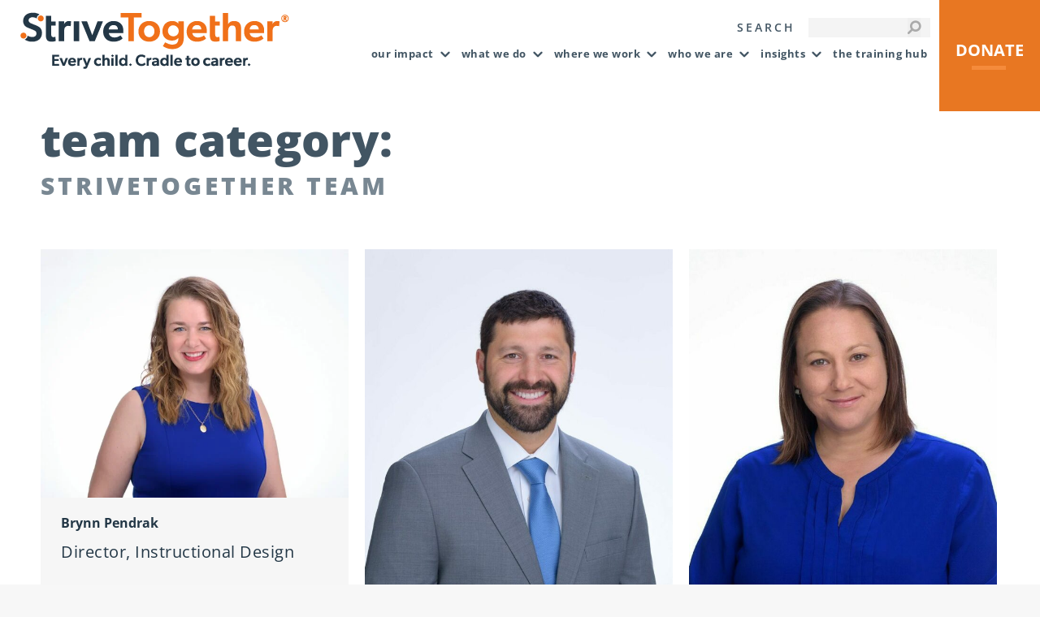

--- FILE ---
content_type: text/html; charset=UTF-8
request_url: https://www.strivetogether.org/dt_team_category/team/page/3/
body_size: 18584
content:
<!DOCTYPE html> 
<html lang="en-US" class="no-js"> 
<head>
<meta charset="UTF-8" />
<link rel="preload" href="https://www.strivetogether.org/wp-content/uploads/2023/10/strivetogether-logo.png" as="image" type="image/png" crossorigin /> 
<link rel="preload" as="font" href="https://fonts.bunny.net/open-sans/files/open-sans-latin-400-normal.woff2" data-wpacu-preload-google-font="1" crossorigin> 
<link rel="preload" as="font" href="https://fonts.bunny.net/open-sans/files/open-sans-latin-700-normal.woff2" data-wpacu-preload-google-font="1" crossorigin> 
<link rel="preload" as="font" href="https://fonts.bunny.net/open-sans/files/open-sans-latin-800-normal.woff2" data-wpacu-preload-google-font="1" crossorigin> 
<link rel='preload' as='style' data-wpacu-preload-it-async='1' onload="this.onload=null;this.rel='stylesheet'" id='wpacu-preload-the7-font-css' href='https://www.strivetogether.org/wp-content/cache/asset-cleanup/css/item/dt-the7__fonts__icomoon-the7-font__icomoon-the7-font-min-css-v1e89ad3d7746b004ac45a8298f97f5e85bd7cbf0.css' media='all' />
<script data-cfasync="false">if(navigator.userAgent.match(/MSIE|Internet Explorer/i)||navigator.userAgent.match(/Trident\/7\..*?rv:11/i)){var href=document.location.href;if(!href.match(/[?&]iebrowser/)){if(href.indexOf("?")==-1){if(href.indexOf("#")==-1){document.location.href=href+"?iebrowser=1"}else{document.location.href=href.replace("#","?iebrowser=1#")}}else{if(href.indexOf("#")==-1){document.location.href=href+"&iebrowser=1"}else{document.location.href=href.replace("#","&iebrowser=1#")}}}}</script>
<script data-cfasync="false">class FVMLoader{constructor(e){this.triggerEvents=e,this.eventOptions={passive:!0},this.userEventListener=this.triggerListener.bind(this),this.delayedScripts={normal:[],async:[],defer:[]},this.allJQueries=[]}_addUserInteractionListener(e){this.triggerEvents.forEach(t=>window.addEventListener(t,e.userEventListener,e.eventOptions))}_removeUserInteractionListener(e){this.triggerEvents.forEach(t=>window.removeEventListener(t,e.userEventListener,e.eventOptions))}triggerListener(){this._removeUserInteractionListener(this),"loading"===document.readyState?document.addEventListener("DOMContentLoaded",this._loadEverythingNow.bind(this)):this._loadEverythingNow()}async _loadEverythingNow(){this._runAllDelayedCSS(),this._delayEventListeners(),this._delayJQueryReady(this),this._handleDocumentWrite(),this._registerAllDelayedScripts(),await this._loadScriptsFromList(this.delayedScripts.normal),await this._loadScriptsFromList(this.delayedScripts.defer),await this._loadScriptsFromList(this.delayedScripts.async),await this._triggerDOMContentLoaded(),await this._triggerWindowLoad(),window.dispatchEvent(new Event("wpr-allScriptsLoaded"))}_registerAllDelayedScripts(){document.querySelectorAll("script[type=fvmdelay]").forEach(e=>{e.hasAttribute("src")?e.hasAttribute("async")&&!1!==e.async?this.delayedScripts.async.push(e):e.hasAttribute("defer")&&!1!==e.defer||"module"===e.getAttribute("data-type")?this.delayedScripts.defer.push(e):this.delayedScripts.normal.push(e):this.delayedScripts.normal.push(e)})}_runAllDelayedCSS(){document.querySelectorAll("link[rel=fvmdelay]").forEach(e=>{e.setAttribute("rel","stylesheet")})}async _transformScript(e){return await this._requestAnimFrame(),new Promise(t=>{const n=document.createElement("script");let r;[...e.attributes].forEach(e=>{let t=e.nodeName;"type"!==t&&("data-type"===t&&(t="type",r=e.nodeValue),n.setAttribute(t,e.nodeValue))}),e.hasAttribute("src")?(n.addEventListener("load",t),n.addEventListener("error",t)):(n.text=e.text,t()),e.parentNode.replaceChild(n,e)})}async _loadScriptsFromList(e){const t=e.shift();return t?(await this._transformScript(t),this._loadScriptsFromList(e)):Promise.resolve()}_delayEventListeners(){let e={};function t(t,n){!function(t){function n(n){return e[t].eventsToRewrite.indexOf(n)>=0?"wpr-"+n:n}e[t]||(e[t]={originalFunctions:{add:t.addEventListener,remove:t.removeEventListener},eventsToRewrite:[]},t.addEventListener=function(){arguments[0]=n(arguments[0]),e[t].originalFunctions.add.apply(t,arguments)},t.removeEventListener=function(){arguments[0]=n(arguments[0]),e[t].originalFunctions.remove.apply(t,arguments)})}(t),e[t].eventsToRewrite.push(n)}function n(e,t){let n=e[t];Object.defineProperty(e,t,{get:()=>n||function(){},set(r){e["wpr"+t]=n=r}})}t(document,"DOMContentLoaded"),t(window,"DOMContentLoaded"),t(window,"load"),t(window,"pageshow"),t(document,"readystatechange"),n(document,"onreadystatechange"),n(window,"onload"),n(window,"onpageshow")}_delayJQueryReady(e){let t=window.jQuery;Object.defineProperty(window,"jQuery",{get:()=>t,set(n){if(n&&n.fn&&!e.allJQueries.includes(n)){n.fn.ready=n.fn.init.prototype.ready=function(t){e.domReadyFired?t.bind(document)(n):document.addEventListener("DOMContentLoaded2",()=>t.bind(document)(n))};const t=n.fn.on;n.fn.on=n.fn.init.prototype.on=function(){if(this[0]===window){function e(e){return e.split(" ").map(e=>"load"===e||0===e.indexOf("load.")?"wpr-jquery-load":e).join(" ")}"string"==typeof arguments[0]||arguments[0]instanceof String?arguments[0]=e(arguments[0]):"object"==typeof arguments[0]&&Object.keys(arguments[0]).forEach(t=>{delete Object.assign(arguments[0],{[e(t)]:arguments[0][t]})[t]})}return t.apply(this,arguments),this},e.allJQueries.push(n)}t=n}})}async _triggerDOMContentLoaded(){this.domReadyFired=!0,await this._requestAnimFrame(),document.dispatchEvent(new Event("DOMContentLoaded2")),await this._requestAnimFrame(),window.dispatchEvent(new Event("DOMContentLoaded2")),await this._requestAnimFrame(),document.dispatchEvent(new Event("wpr-readystatechange")),await this._requestAnimFrame(),document.wpronreadystatechange&&document.wpronreadystatechange()}async _triggerWindowLoad(){await this._requestAnimFrame(),window.dispatchEvent(new Event("wpr-load")),await this._requestAnimFrame(),window.wpronload&&window.wpronload(),await this._requestAnimFrame(),this.allJQueries.forEach(e=>e(window).trigger("wpr-jquery-load")),window.dispatchEvent(new Event("wpr-pageshow")),await this._requestAnimFrame(),window.wpronpageshow&&window.wpronpageshow()}_handleDocumentWrite(){const e=new Map;document.write=document.writeln=function(t){const n=document.currentScript,r=document.createRange(),i=n.parentElement;let a=e.get(n);void 0===a&&(a=n.nextSibling,e.set(n,a));const s=document.createDocumentFragment();r.setStart(s,0),s.appendChild(r.createContextualFragment(t)),i.insertBefore(s,a)}}async _requestAnimFrame(){return new Promise(e=>requestAnimationFrame(e))}static run(){const e=new FVMLoader(["keydown","mousemove","touchmove","touchstart","touchend","wheel"]);e._addUserInteractionListener(e)}}FVMLoader.run();</script>
<meta name="viewport" content="width=device-width, initial-scale=1, maximum-scale=1, user-scalable=0">
<meta name="theme-color" content="#f07019"/>
<meta name='robots' content='index, follow, max-image-preview:large, max-snippet:-1, max-video-preview:-1' /><title>StriveTogether Team Archives - Page 3 of 6 - StriveTogether</title>
<link rel="canonical" href="https://www.strivetogether.org/dt_team_category/team/page/3/" />
<meta property="og:locale" content="en_US" />
<meta property="og:type" content="article" />
<meta property="og:title" content="StriveTogether Team Archives - Page 3 of 6 - StriveTogether" />
<meta property="og:url" content="https://www.strivetogether.org/dt_team_category/team/" />
<meta property="og:site_name" content="StriveTogether" />
<meta name="twitter:card" content="summary_large_image" />
<script type="application/ld+json" class="yoast-schema-graph">{"@context":"https://schema.org","@graph":[{"@type":"CollectionPage","@id":"https://www.strivetogether.org/dt_team_category/team/","url":"https://www.strivetogether.org/dt_team_category/team/page/3/","name":"StriveTogether Team Archives - Page 3 of 6 - StriveTogether","isPartOf":{"@id":"https://www.strivetogether.org/#website"},"primaryImageOfPage":{"@id":"https://www.strivetogether.org/dt_team_category/team/page/3/#primaryimage"},"image":{"@id":"https://www.strivetogether.org/dt_team_category/team/page/3/#primaryimage"},"thumbnailUrl":"https://www.strivetogether.org/wp-content/uploads/2024/05/Brynn-Pendrack-1879FWEB.jpg","breadcrumb":{"@id":"https://www.strivetogether.org/dt_team_category/team/page/3/#breadcrumb"},"inLanguage":"en-US"},{"@type":"ImageObject","inLanguage":"en-US","@id":"https://www.strivetogether.org/dt_team_category/team/page/3/#primaryimage","url":"https://www.strivetogether.org/wp-content/uploads/2024/05/Brynn-Pendrack-1879FWEB.jpg","contentUrl":"https://www.strivetogether.org/wp-content/uploads/2024/05/Brynn-Pendrack-1879FWEB.jpg","width":1548,"height":1248,"caption":"Brynn Pendrak"},{"@type":"BreadcrumbList","@id":"https://www.strivetogether.org/dt_team_category/team/page/3/#breadcrumb","itemListElement":[{"@type":"ListItem","position":1,"name":"Home","item":"https://www.strivetogether.org/"},{"@type":"ListItem","position":2,"name":"StriveTogether Team"}]},{"@type":"WebSite","@id":"https://www.strivetogether.org/#website","url":"https://www.strivetogether.org/","name":"StriveTogether","description":"StriveTogether","potentialAction":[{"@type":"SearchAction","target":{"@type":"EntryPoint","urlTemplate":"https://www.strivetogether.org/?s={search_term_string}"},"query-input":{"@type":"PropertyValueSpecification","valueRequired":true,"valueName":"search_term_string"}}],"inLanguage":"en-US"}]}</script>
<meta http-equiv="x-dns-prefetch-control" content="on">
<link rel="preload" fetchpriority="low" id="fvmfonts-css" href="https://www.strivetogether.org/wp-content/cache/fvm/min/1768514930-css84b65e7e662189f848eb50ff3b54f7c59d1c37d279d583f6a4dfe9d5951d3.css" as="style" media="all" onload="this.rel='stylesheet';this.onload=null"> 
<link rel="profile" href="http://gmpg.org/xfn/11" /> 
<style media="all">img:is([sizes="auto" i], [sizes^="auto," i]) { contain-intrinsic-size: 3000px 1500px }</style> 
<link rel="prev" href="https://www.strivetogether.org/dt_team_category/team/page/2/" /> 
<link rel="next" href="https://www.strivetogether.org/dt_team_category/team/page/4/" /> 
<style id='classic-theme-styles-inline-css' media="all">/*! This file is auto-generated */ .wp-block-button__link{color:#fff;background-color:#32373c;border-radius:9999px;box-shadow:none;text-decoration:none;padding:calc(.667em + 2px) calc(1.333em + 2px);font-size:1.125em}.wp-block-file__button{background:#32373c;color:#fff;text-decoration:none}</style> 
<style data-wpacu-inline-css-file='1' media="all">/* Our video background container */ .vidbg-container { position: absolute; z-index: -1; top: 0; left: 0; right: 0; bottom: 0; overflow: hidden; background-size: cover; background-repeat: no-repeat; background-position: 50% 50%; background-color: #444; /* The actual video */ } .vidbg-container video { margin: auto; position: absolute; z-index: -1; top: 50%; left: 50%; transform: translate(-50%, -50%); max-width: none; opacity: 0; } /* The overlay shield */ .vidbg-overlay { position: absolute; top: 0; left: 0; right: 0; bottom: 0; opacity: 1; transition: opacity 0.5s ease; } .vidbg-tap-to-unmute { cursor: pointer; position: absolute; top: 20px; left: 20px; background-color: rgba(255, 255, 255, 0.9); padding: 5px 10px; border-radius: 5px; transition: background-color 0.2s ease-in-out; display: flex; align-items: center; } .vidbg-tap-to-unmute img { width: 20px; height: 20px; margin-right: 7px; } .vidbg-tap-to-unmute:hover { background-color: rgba(230, 229, 229, 0.9); }</style> 
<style data-wpacu-inline-css-file='1' media="all"> @font-face{font-family:"Open Sans";font-style:normal;font-weight:400;font-stretch:100%;font-display:swap;src:url(https://fonts.bunny.net/open-sans/files/open-sans-latin-400-normal.woff2)format("woff2"),url(https://fonts.bunny.net/open-sans/files/open-sans-latin-400-normal.woff)format("woff");unicode-range:U+0000-00FF,U+0131,U+0152-0153,U+02BB-02BC,U+02C6,U+02DA,U+02DC,U+0304,U+0308,U+0329,U+2000-206F,U+2074,U+20AC,U+2122,U+2191,U+2193,U+2212,U+2215,U+FEFF,U+FFFD}@font-face{font-family:"Open Sans";font-style:normal;font-weight:600;font-stretch:100%;font-display:swap;src:url(https://fonts.bunny.net/open-sans/files/open-sans-latin-600-normal.woff2)format("woff2"),url(https://fonts.bunny.net/open-sans/files/open-sans-latin-600-normal.woff)format("woff");unicode-range:U+0000-00FF,U+0131,U+0152-0153,U+02BB-02BC,U+02C6,U+02DA,U+02DC,U+0304,U+0308,U+0329,U+2000-206F,U+2074,U+20AC,U+2122,U+2191,U+2193,U+2212,U+2215,U+FEFF,U+FFFD}@font-face{font-family:"Open Sans";font-style:normal;font-weight:700;font-stretch:100%;font-display:swap;src:url(https://fonts.bunny.net/open-sans/files/open-sans-latin-700-normal.woff2)format("woff2"),url(https://fonts.bunny.net/open-sans/files/open-sans-latin-700-normal.woff)format("woff");unicode-range:U+0000-00FF,U+0131,U+0152-0153,U+02BB-02BC,U+02C6,U+02DA,U+02DC,U+0304,U+0308,U+0329,U+2000-206F,U+2074,U+20AC,U+2122,U+2191,U+2193,U+2212,U+2215,U+FEFF,U+FFFD}@font-face{font-family:"Open Sans";font-style:normal;font-weight:800;font-stretch:100%;font-display:swap;src:url(https://fonts.bunny.net/open-sans/files/open-sans-latin-800-normal.woff2)format("woff2"),url(https://fonts.bunny.net/open-sans/files/open-sans-latin-800-normal.woff)format("woff");unicode-range:U+0000-00FF,U+0131,U+0152-0153,U+02BB-02BC,U+02C6,U+02DA,U+02DC,U+0304,U+0308,U+0329,U+2000-206F,U+2074,U+20AC,U+2122,U+2191,U+2193,U+2212,U+2215,U+FEFF,U+FFFD} </style> 
<style id='akismet-widget-style-inline-css' media="all">.a-stats { --akismet-color-mid-green: #357b49; --akismet-color-white: #fff; --akismet-color-light-grey: #f6f7f7; max-width: 350px; width: auto; } .a-stats * { all: unset; box-sizing: border-box; } .a-stats strong { font-weight: 600; } .a-stats a.a-stats__link, .a-stats a.a-stats__link:visited, .a-stats a.a-stats__link:active { background: var(--akismet-color-mid-green); border: none; box-shadow: none; border-radius: 8px; color: var(--akismet-color-white); cursor: pointer; display: block; font-family: -apple-system, BlinkMacSystemFont, 'Segoe UI', 'Roboto', 'Oxygen-Sans', 'Ubuntu', 'Cantarell', 'Helvetica Neue', sans-serif; font-weight: 500; padding: 12px; text-align: center; text-decoration: none; transition: all 0.2s ease; } /* Extra specificity to deal with TwentyTwentyOne focus style */ .widget .a-stats a.a-stats__link:focus { background: var(--akismet-color-mid-green); color: var(--akismet-color-white); text-decoration: none; } .a-stats a.a-stats__link:hover { filter: brightness(110%); box-shadow: 0 4px 12px rgba(0, 0, 0, 0.06), 0 0 2px rgba(0, 0, 0, 0.16); } .a-stats .count { color: var(--akismet-color-white); display: block; font-size: 1.5em; line-height: 1.4; padding: 0 13px; white-space: nowrap; }</style> 
<link rel='stylesheet' id='js_composer_front-css' href='https://www.strivetogether.org/wp-content/cache/asset-cleanup/css/item/js_composer__assets__css__js_composer-min-css-v36de4a057f10d13786d6f1f30ecebf452ab8b0c1.css' media='all' /> 
<style data-wpacu-inline-css-file='1' media="all">.lazy-hidden,.entry img.lazy-hidden, img.thumbnail.lazy-hidden { opacity: 0.2; background-color: #ffffff; } figure.wp-block-image img.lazy-hidden { min-width: 150px; } .lazy-loaded { -webkit-transition: opacity 0.3s; -moz-transition: opacity 0.3s; -ms-transition: opacity 0.3s; -o-transition: opacity 0.3s; transition: opacity 0.3s; opacity: 1 !important; } picture source[type="image/webp"] { display: block; }</style> 
<style data-wpacu-inline-css-file='1' media="all">.clear{clear:both}.nobr{white-space:nowrap}.lazy-hidden,.entry img.lazy-hidden,img.thumbnail.lazy-hidden{background-color:#c7cdd4}</style> 
<link rel='stylesheet' id='dt-main-css' href='https://www.strivetogether.org/wp-content/themes/dt-the7/css/main.min.css?ver=12.5.0' media='all' /> 
<style id='dt-main-inline-css' media="all">body #load { display: block; height: 100%; overflow: hidden; position: fixed; width: 100%; z-index: 9901; opacity: 1; visibility: visible; transition: all .35s ease-out; } .load-wrap { width: 100%; height: 100%; background-position: center center; background-repeat: no-repeat; text-align: center; display: -ms-flexbox; display: -ms-flex; display: flex; -ms-align-items: center; -ms-flex-align: center; align-items: center; -ms-flex-flow: column wrap; flex-flow: column wrap; -ms-flex-pack: center; -ms-justify-content: center; justify-content: center; } .load-wrap > svg { position: absolute; top: 50%; left: 50%; transform: translate(-50%,-50%); } #load { background: var(--the7-elementor-beautiful-loading-bg,#ffffff); --the7-beautiful-spinner-color2: var(--the7-beautiful-spinner-color,rgba(51,51,51,0.25)); }</style> 
<link rel='stylesheet' id='the7-core-css' href='https://www.strivetogether.org/wp-content/plugins/dt-the7-core/assets/css/post-type.min.css?ver=2.7.10' media='all' /> 
<link rel='stylesheet' id='the7-css-vars-css' href='https://www.strivetogether.org/wp-content/uploads/the7-css/css-vars.css?ver=3aed2358b079' media='all' /> 
<link rel='stylesheet' id='dt-custom-css' href='https://www.strivetogether.org/wp-content/uploads/the7-css/custom.css?ver=3aed2358b079' media='all' /> 
<link rel='stylesheet' id='dt-media-css' href='https://www.strivetogether.org/wp-content/uploads/the7-css/media.css?ver=3aed2358b079' media='all' /> 
<style data-wpacu-inline-css-file='1' media="all">.accent-bg-mixin { color: #fff; background-color: #f07019; } .accent-gradient .accent-bg-mixin { background: #f07019; background: -webkit-linear-gradient(); background: linear-gradient(); } .solid-bg-mixin { background-color: rgba(0,0,0,0.04); } .header-color { color: #233746; } .dt-mega-parent .sidebar-content .widget .header-color { color: #333333; } #main .sidebar-content .header-color { color: #333333; } .footer .header-color { color: #ffffff; } .color-base-transparent { color: #233746; } .sidebar-content .color-base-transparent { color: rgba(139,141,148,0.5); } .footer .color-base-transparent { color: rgba(255,255,255,0.5); } .outline-element-decoration .outline-decoration { -webkit-box-shadow: inset 0px 0px 0px 1px rgba(0,0,0,0); box-shadow: inset 0px 0px 0px 1px rgba(0,0,0,0); } .shadow-element-decoration .shadow-decoration { -webkit-box-shadow: 0 6px 18px rgba(0,0,0,0.1); box-shadow: 0 6px 18px rgba(0,0,0,0.1); } .testimonial-item:not(.testimonial-item-slider), .testimonial-item .ts-viewport, .bg-on.team-container, .dt-team-shortcode.content-bg-on .team-container { background-color: rgba(0,0,0,0.04); } .outline-element-decoration .testimonial-item:not(.testimonial-item-slider), .outline-element-decoration .testimonial-item .ts-viewport, .outline-element-decoration .bg-on.team-container, .outline-element-decoration .dt-team-shortcode.content-bg-on .team-container { -webkit-box-shadow: inset 0px 0px 0px 1px rgba(0,0,0,0); box-shadow: inset 0px 0px 0px 1px rgba(0,0,0,0); } .shadow-element-decoration .testimonial-item:not(.testimonial-item-slider), .shadow-element-decoration .testimonial-item .ts-viewport, .shadow-element-decoration .bg-on.team-container, .shadow-element-decoration .dt-team-shortcode.content-bg-on .team-container { -webkit-box-shadow: 0 6px 18px rgba(0,0,0,0.1); box-shadow: 0 6px 18px rgba(0,0,0,0.1); } .dt-team-shortcode .team-content { font-size: 16px; line-height: 32px; } .testimonial-item .testimonial-vcard .text-secondary, .testimonial-item .testimonial-vcard .text-primary, .testimonial-item .testimonial-vcard .text-primary * { color: #233746; } .sidebar-content .testimonial-item .testimonial-vcard .text-secondary, .sidebar-content .testimonial-item .testimonial-vcard .text-primary, .sidebar-content .testimonial-item .testimonial-vcard .text-primary * { color: #333333; } .footer .testimonial-item .testimonial-vcard .text-secondary, .footer .testimonial-item .testimonial-vcard .text-primary, .footer .testimonial-item .testimonial-vcard .text-primary * { color: #ffffff; } .testimonial-item .testimonial-vcard a.text-primary:hover, .testimonial-item .testimonial-vcard a.text-primary:hover * { text-decoration: underline; } .team-author p { color: #233746; font: / "Open Sans", Helvetica, Arial, Verdana, sans-serif; text-transform: none; } .dt-team-shortcode .team-author p { font: / 32px "Open Sans", Helvetica, Arial, Verdana, sans-serif; text-transform: none; color: #f07019; } .accent-gradient .dt-team-shortcode .team-author p { background: -webkit-linear-gradient(); color: transparent; -webkit-background-clip: text; background-clip: text; } @media all and (-ms-high-contrast: none) { .accent-gradient .dt-team-shortcode .team-author p { color: #f07019; } } .dt-mega-parent .sidebar-content .widget .team-author p { font: 16px / 32px "Open Sans", Helvetica, Arial, Verdana, sans-serif; text-transform: none; color: rgba(51,51,51,0.5); } .sidebar-content .team-author p { font: 16px / 32px "Open Sans", Helvetica, Arial, Verdana, sans-serif; text-transform: none; color: rgba(139,141,148,0.5); } .footer .team-author p { font: 16px / 32px "Open Sans", Helvetica, Arial, Verdana, sans-serif; text-transform: none; color: rgba(255,255,255,0.5); } .testimonial-vcard .text-secondary { color: #233746; line-height: 18px; font-weight: bold; } .dt-mega-parent .sidebar-content .widget .testimonial-vcard .text-secondary { color: #333333; } #main .sidebar-content .testimonial-vcard .text-secondary { color: #333333; } .footer .testimonial-vcard .text-secondary { color: #ffffff; } #main .sidebar-content .widget .testimonial-vcard .text-secondary { color: rgba(139,141,148,0.5); } .dt-testimonials-shortcode .testimonial-vcard .text-secondary { font-size: 16px; line-height: 32px; font-weight: normal; color: #f07019; } .accent-gradient .dt-testimonials-shortcode .testimonial-vcard .text-secondary { background: -webkit-linear-gradient(); color: transparent; -webkit-background-clip: text; background-clip: text; } @media all and (-ms-high-contrast: none) { .accent-gradient .dt-testimonials-shortcode .testimonial-vcard .text-secondary { color: #f07019; } } .dt-testimonials-shortcode .more-link { color: #f07019; } .testimonial-vcard .text-primary { color: #233746; font-size: 16px; line-height: 32px; font-weight: bold; } .dt-mega-parent .sidebar-content .widget .testimonial-vcard .text-primary { color: #333333; } #main .sidebar-content .testimonial-vcard .text-primary { color: #333333; } .footer .testimonial-vcard .text-primary { color: #ffffff; } .testimonial-vcard .text-primary * { color: #233746; } .dt-mega-parent .sidebar-content .widget .testimonial-vcard .text-primary * { color: #333333; } #main .sidebar-content .testimonial-vcard .text-primary * { color: #333333; } .footer .testimonial-vcard .text-primary * { color: #ffffff; } .dt-testimonials-shortcode .testimonial-vcard .text-primary { font: normal normal / "Open Sans", Helvetica, Arial, Verdana, sans-serif; } .team-author-name, .team-author-name a { color: #233746; font: normal normal / "Open Sans", Helvetica, Arial, Verdana, sans-serif; } .content .team-author-name a:hover { color: #f07019; } .accent-gradient .content .team-author-name a:hover { background: -webkit-linear-gradient(); color: transparent; -webkit-background-clip: text; background-clip: text; } @media all and (-ms-high-contrast: none) { .accent-gradient .content .team-author-name a:hover { color: #f07019; } } .widget .team-author-name, .widget .team-author-name a { font: 800 / "Open Sans", Helvetica, Arial, Verdana, sans-serif; text-transform: none; color: #233746; } .dt-mega-parent .sidebar-content .widget .widget .team-author-name, .dt-mega-parent .sidebar-content .widget .widget .team-author-name a { color: #333333; } #main .sidebar-content .widget .team-author-name, #main .sidebar-content .widget .team-author-name a { color: #333333; } .footer .widget .team-author-name, .footer .widget .team-author-name a { color: #ffffff; } .team-author-name, .team-author-name a { color: #233746; } .dt-mega-parent .sidebar-content .widget .team-author-name, .dt-mega-parent .sidebar-content .widget .team-author-name a { color: #333333; } #main .sidebar-content .team-author-name, #main .sidebar-content .team-author-name a { color: #333333; } .footer .team-author-name, .footer .team-author-name a { color: #ffffff; } .rsTitle { font: 800 / "Open Sans", Helvetica, Arial, Verdana, sans-serif; text-transform: lowercase; } .rsDesc { font: 800 / "Open Sans", Helvetica, Arial, Verdana, sans-serif; text-transform: none; } @media screen and (max-width: 1200px) { .rsTitle { font: 800 / "Open Sans", Helvetica, Arial, Verdana, sans-serif; } .rsDesc { font: 800 / "Open Sans", Helvetica, Arial, Verdana, sans-serif; } } @media screen and (max-width: 1024px) { .rsTitle { font: 800 / "Open Sans", Helvetica, Arial, Verdana, sans-serif; } .rsDesc { font: 800 / "Open Sans", Helvetica, Arial, Verdana, sans-serif; } } @media screen and (max-width: 800px) { .rsTitle { font: 800 / "Open Sans", Helvetica, Arial, Verdana, sans-serif; } .rsDesc { font: 16px / 32px "Open Sans", Helvetica, Arial, Verdana, sans-serif; } } @media screen and (max-width: 320px) { .rsTitle { font: 16px / 32px "Open Sans", Helvetica, Arial, Verdana, sans-serif; } .rsDesc { display: none !important; font: 16px / 32px "Open Sans", Helvetica, Arial, Verdana, sans-serif; } } #main-slideshow .progress-spinner-left, #main-slideshow .progress-spinner-right { border-color: #f07019 !important; } .slider-content .owl-dot:not(.active):not(:hover), .slider-content .owl-dot:not(.active):hover { -webkit-box-shadow: inset 0 0 0 2px rgba(35,55,70,0.35); box-shadow: inset 0 0 0 2px rgba(35,55,70,0.35); } .slider-content .owl-dot.active { -webkit-box-shadow: inset 0 0 0 20px rgba(35,55,70,0.35); box-shadow: inset 0 0 0 20px rgba(35,55,70,0.35); } .dt-mega-parent .sidebar-content .widget .slider-content .owl-dot:not(.active):not(:hover), .dt-mega-parent .sidebar-content .widget .slider-content .owl-dot:not(.active):hover { -webkit-box-shadow: inset 0 0 0 2px rgba(51,51,51,0.35); box-shadow: inset 0 0 0 2px rgba(51,51,51,0.35); } .dt-mega-parent .sidebar-content .widget .slider-content .owl-dot.active { -webkit-box-shadow: inset 0 0 0 20px rgba(51,51,51,0.35); box-shadow: inset 0 0 0 20px rgba(51,51,51,0.35); } .sidebar .slider-content .owl-dot:not(.active):not(:hover), .sidebar .slider-content .owl-dot:not(.active):hover, .sidebar-content .slider-content .owl-dot:not(.active):not(:hover), .sidebar-content .slider-content .owl-dot:not(.active):hover { -webkit-box-shadow: inset 0 0 0 2px rgba(139,141,148,0.35); box-shadow: inset 0 0 0 2px rgba(139,141,148,0.35); } .sidebar .slider-content .owl-dot.active, .sidebar-content .slider-content .owl-dot.active { -webkit-box-shadow: inset 0 0 0 20px rgba(139,141,148,0.35); box-shadow: inset 0 0 0 20px rgba(139,141,148,0.35); } .footer .slider-content .owl-dot:not(.active):not(:hover), .footer .slider-content .owl-dot:not(.active):hover { -webkit-box-shadow: inset 0 0 0 2px rgba(255,255,255,0.35); box-shadow: inset 0 0 0 2px rgba(255,255,255,0.35); } .footer .slider-content .owl-dot.active { -webkit-box-shadow: inset 0 0 0 20px rgba(255,255,255,0.35); box-shadow: inset 0 0 0 20px rgba(255,255,255,0.35); }</style> 
<link rel='stylesheet' id='style-css' href='https://www.strivetogether.org/wp-content/themes/dt-the7-child/style.css?ver=12.5.0' media='all' /> 
<link rel='stylesheet' id='ultimate-vc-addons-style-min-css' href='https://www.strivetogether.org/wp-content/cache/asset-cleanup/css/item/ultimate_vc_addons__assets__min-css__ultimate-min-css-ve406402c1a40a8ef50fad0d6aaeaf327025e167c.css' media='all' /> 
<style data-wpacu-inline-css-file='1' media="all">/*!/wp-content/plugins/Ultimate_VC_Addons/assets/css/icons.css*/ [class^="ultsl-"], [class*=" ultsl-"] { font-family: 'ult-silk'; speak: none; font-style: normal; font-weight: normal; font-variant: normal; text-transform: none; line-height: 1; outline: none; /* Better Font Rendering =========== */ -webkit-font-smoothing: antialiased; -moz-osx-font-smoothing: grayscale; } .ultsl-arrow-right:before { content: "\e600"; } .ultsl-arrow-left:before { content: "\e601"; } .ultsl-arrow-right2:before { content: "\e602"; } .ultsl-arrow-left2:before { content: "\e603"; } .ultsl-arrow-right3:before { content: "\e604"; } .ultsl-arrow-left3:before { content: "\e605"; } .ultsl-checkbox-unchecked:before { content: "\e606"; } .ultsl-checkbox-partial:before { content: "\e607"; } .ultsl-radio-checked:before { content: "\e608"; } .ultsl-radio-unchecked:before { content: "\e609"; } .ultsl-record:before { content: "\e60a"; } .ultsl-stop:before { content: "\e60b"; } .ultsl-arrow-left4:before { content: "\e60c"; } .ultsl-arrow-right4:before { content: "\e60d"; } .ultsl-arrow-left5:before { content: "\e60e"; } .ultsl-arrow-right5:before { content: "\e60f"; } .ultsl-arrow-left6:before { content: "\e610"; } .ultsl-arrow-right6:before { content: "\e611"; }</style> 
<style data-wpacu-inline-css-file='1' media="all">/*!/wp-content/plugins/Ultimate_VC_Addons/assets/fonts/vidcons.css*/ [class^="ult-vid-cntrl"], [class*=" ult-vid-cntrl"] { font-family: 'ult-vid-cntrl'; speak: none; font-style: normal; font-weight: normal; font-variant: normal; text-transform: none; line-height: 1; /* Better Font Rendering =========== */ -webkit-font-smoothing: antialiased; -moz-osx-font-smoothing: grayscale; } .ult-vid-cntrlplay:before { content: "\e600"; } .ult-vid-cntrlpause:before { content: "\e601"; }</style> 
<script src="https://www.strivetogether.org/wp-includes/js/jquery/jquery.min.js?ver=3.7.1" id="jquery-core-js"></script>
<script src="https://www.strivetogether.org/wp-includes/js/jquery/jquery-migrate.min.js?ver=3.4.1" id="jquery-migrate-js"></script>
<script id="dt-above-fold-js-extra">
var dtLocal = {"themeUrl":"https:\/\/www.strivetogether.org\/wp-content\/themes\/dt-the7","passText":"To view this protected post, enter the password below:","moreButtonText":{"loading":"Loading...","loadMore":"Load more"},"postID":"60880","ajaxurl":"https:\/\/www.strivetogether.org\/wp-admin\/admin-ajax.php","REST":{"baseUrl":"https:\/\/www.strivetogether.org\/wp-json\/the7\/v1","endpoints":{"sendMail":"\/send-mail"}},"contactMessages":{"required":"One or more fields have an error. Please check and try again.","terms":"Please accept the privacy policy.","fillTheCaptchaError":"Please, fill the captcha."},"captchaSiteKey":"","ajaxNonce":"19c8b883f0","pageData":{"type":"archive","template":"archive","layout":"masonry"},"themeSettings":{"smoothScroll":"on","lazyLoading":false,"desktopHeader":{"height":75},"ToggleCaptionEnabled":"disabled","ToggleCaption":"Navigation","floatingHeader":{"showAfter":94,"showMenu":false,"height":60,"logo":{"showLogo":true,"html":"<img class=\" preload-me\" src=\"https:\/\/www.strivetogether.org\/wp-content\/themes\/dt-the7\/inc\/presets\/images\/full\/skin11r.header-style-floating-logo-regular.png\" srcset=\"https:\/\/www.strivetogether.org\/wp-content\/themes\/dt-the7\/inc\/presets\/images\/full\/skin11r.header-style-floating-logo-regular.png 44w, https:\/\/www.strivetogether.org\/wp-content\/themes\/dt-the7\/inc\/presets\/images\/full\/skin11r.header-style-floating-logo-hd.png 88w\" width=\"44\" height=\"44\"   sizes=\"44px\" alt=\"StriveTogether\" \/>","url":"https:\/\/www.strivetogether.org\/"}},"topLine":{"floatingTopLine":{"logo":{"showLogo":false,"html":""}}},"mobileHeader":{"firstSwitchPoint":1088,"secondSwitchPoint":778,"firstSwitchPointHeight":60,"secondSwitchPointHeight":60,"mobileToggleCaptionEnabled":"disabled","mobileToggleCaption":"Menu"},"stickyMobileHeaderFirstSwitch":{"logo":{"html":"<img class=\" preload-me\" src=\"https:\/\/www.strivetogether.org\/wp-content\/uploads\/2025\/04\/StriveTogether-Brandmark-w-tag-RGB-Grey-orange.png\" srcset=\"https:\/\/www.strivetogether.org\/wp-content\/uploads\/2025\/04\/StriveTogether-Brandmark-w-tag-RGB-Grey-orange.png 331w, https:\/\/www.strivetogether.org\/wp-content\/uploads\/2025\/04\/StriveTogether-Brandmark-w-tag-RGB-Grey-orange-1.png 1374w\" width=\"331\" height=\"70\"   sizes=\"331px\" alt=\"StriveTogether\" \/>"}},"stickyMobileHeaderSecondSwitch":{"logo":{"html":"<img class=\" preload-me\" src=\"https:\/\/www.strivetogether.org\/wp-content\/uploads\/2025\/04\/StriveTogether-Brandmark-w-tag-RGB-Grey-orange.png\" srcset=\"https:\/\/www.strivetogether.org\/wp-content\/uploads\/2025\/04\/StriveTogether-Brandmark-w-tag-RGB-Grey-orange.png 331w, https:\/\/www.strivetogether.org\/wp-content\/uploads\/2025\/04\/StriveTogether-Brandmark-w-tag-RGB-Grey-orange-1.png 1374w\" width=\"331\" height=\"70\"   sizes=\"331px\" alt=\"StriveTogether\" \/>"}},"sidebar":{"switchPoint":992},"boxedWidth":"1280px"},"VCMobileScreenWidth":"768"};
var dtShare = {"shareButtonText":{"facebook":"Share on Facebook","twitter":"Share on X","pinterest":"Pin it","linkedin":"Share on Linkedin","whatsapp":"Share on Whatsapp"},"overlayOpacity":"85"};
</script>
<script defer='defer' src="https://www.strivetogether.org/wp-content/themes/dt-the7/js/above-the-fold.min.js?ver=12.5.0" id="dt-above-fold-js"></script>
<script defer='defer' src="https://www.strivetogether.org/wp-content/plugins/Ultimate_VC_Addons/assets/min-js/modernizr-custom.min.js?ver=3.20.3" id="ultimate-vc-addons-modernizr-js"></script>
<script src="https://www.strivetogether.org/wp-content/plugins/Ultimate_VC_Addons/assets/min-js/jquery-ui.min.js?ver=3.20.3" id="jquery_ui-js"></script>
<script defer='defer' src="https://maps.googleapis.com/maps/api/js" id="ultimate-vc-addons-googleapis-js"></script>
<script defer='defer' src="https://www.strivetogether.org/wp-includes/js/jquery/ui/core.min.js?ver=1.13.3" id="jquery-ui-core-js"></script>
<script defer='defer' src="https://www.strivetogether.org/wp-includes/js/jquery/ui/mouse.min.js?ver=1.13.3" id="jquery-ui-mouse-js"></script>
<script defer='defer' src="https://www.strivetogether.org/wp-includes/js/jquery/ui/slider.min.js?ver=1.13.3" id="jquery-ui-slider-js"></script>
<script defer='defer' src="https://www.strivetogether.org/wp-content/plugins/Ultimate_VC_Addons/assets/min-js/jquery-ui-labeledslider.min.js?ver=3.20.3" id="ultimate-vc-addons_range_tick-js"></script>
<script defer='defer' src="https://www.strivetogether.org/wp-content/plugins/Ultimate_VC_Addons/assets/min-js/ultimate.min.js?ver=3.20.3" id="ultimate-vc-addons-script-js"></script>
<script defer='defer' src="https://www.strivetogether.org/wp-content/plugins/Ultimate_VC_Addons/assets/min-js/modal-all.min.js?ver=3.20.3" id="ultimate-vc-addons-modal-all-js" type="fvmdelay"></script>
<script defer='defer' src="https://www.strivetogether.org/wp-content/plugins/Ultimate_VC_Addons/assets/min-js/jparallax.min.js?ver=3.20.3" id="ultimate-vc-addons-jquery.shake-js"></script>
<script defer='defer' src="https://www.strivetogether.org/wp-content/plugins/Ultimate_VC_Addons/assets/min-js/vhparallax.min.js?ver=3.20.3" id="ultimate-vc-addons-jquery.vhparallax-js"></script>
<script defer='defer' src="https://www.strivetogether.org/wp-content/plugins/Ultimate_VC_Addons/assets/min-js/ultimate_bg.min.js?ver=3.20.3" id="ultimate-vc-addons-row-bg-js"></script>
<script defer='defer' src="https://www.strivetogether.org/wp-content/plugins/Ultimate_VC_Addons/assets/min-js/mb-YTPlayer.min.js?ver=3.20.3" id="ultimate-vc-addons-jquery.ytplayer-js"></script>
<script class="hsq-set-content-id" data-content-id="listing-page">
var _hsq = _hsq || [];
_hsq.push(["setContentType", "listing-page"]);
</script>
<script type='fvmdelay'>
!function(f,b,e,v,n,t,s){if(f.fbq)return;n=f.fbq=function(){n.callMethod?
n.callMethod.apply(n,arguments):n.queue.push(arguments)};if(!f._fbq)f._fbq=n;
n.push=n;n.loaded=!0;n.version='2.0';n.queue=[];t=b.createElement(e);t.async=!0;
t.src=v;s=b.getElementsByTagName(e)[0];s.parentNode.insertBefore(t,s)}(window,
document,'script','https://connect.facebook.net/en_US/fbevents.js?v=next');
</script>
<script type="fvmdelay">
var url = window.location.origin + '?ob=open-bridge';
fbq('set', 'openbridge', '1265129151126436', url);
fbq('init', '1265129151126436', {
"em": "vlad.bobu@fuselabcreative.com",
"fn": "vlad",
"ln": "bobu"
}, {
"agent": "wordpress-6.6.2-4.0.0"
});
fbq('track', 'PageView', []);
</script>
<noscript>
<img height="1" width="1" style="display:none" alt="fbpx"
src="https://www.facebook.com/tr?id=1265129151126436&ev=PageView&noscript=1" />
</noscript>
<script type="fvmdelay">(function(w,d,s,l,i){w[l]=w[l]||[];w[l].push({'gtm.start':
new Date().getTime(),event:'gtm.js'});var f=d.getElementsByTagName(s)[0],
j=d.createElement(s),dl=l!='dataLayer'?'&l='+l:'';j.async=true;j.src=
'https://www.googletagmanager.com/gtm.js?id='+i+dl;f.parentNode.insertBefore(j,f);
})(window,document,'script','dataLayer','GTM-N5C8RK6');</script>
<script id="the7-loader-script">
document.addEventListener("DOMContentLoaded", function(event) {
var load = document.getElementById("load");
if(!load.classList.contains('loader-removed')){
var removeLoading = setTimeout(function() {
load.className += " loader-removed";
}, 300);
}
});
</script>
<link rel="icon" href="https://www.strivetogether.org/wp-content/uploads/2025/04/cropped-StriveTogether-S-Favicon_512x512-192x192.png" sizes="192x192" /> 
<style id="wp-custom-css" media="all">.st-form-button { background-color: #f2f2f2; color: #425563!important; font-size: 14px!important; font-weight: 700; text-transform: uppercase; letter-spacing: 4px; padding: 13px 24px; display: inline-block; } #main .gform_wrapper .gform_footer input.button:hover, #main .gform_wrapper .gform_footer input[type=submit]:hover, #main-slideshow .tp-button:hover, .dt-btn:hover, .dt-form button:hover, .mc4wp-form input[type=submit]:hover, .nsu-submit:hover, .post-password-form input[type=submit]:hover, .tml-submit-wrap input[type=submit]:hover, .woocommerce-widget-layered-nav-dropdown__submit:hover, a.button:hover, button.button:hover, div.mc4wp-form button[type=submit]:hover, form.mc4wp-form input[type=submit]:hover, input[type=button]:hover, input[type=reset]:hover, input[type=submit]:hover { background-color: #425563; }</style> 
<noscript><style> .wpb_animate_when_almost_visible { opacity: 1; }</style></noscript>
<script  id="wpacu-preload-async-css-fallback">
/*! LoadCSS. [c]2020 Filament Group, Inc. MIT License */
/* This file is meant as a standalone workflow for
- testing support for link[rel=preload]
- enabling async CSS loading in browsers that do not support rel=preload
- applying rel preload css once loaded, whether supported or not.
*/
(function(w){"use strict";var wpacuLoadCSS=function(href,before,media,attributes){var doc=w.document;var ss=doc.createElement('link');var ref;if(before){ref=before}else{var refs=(doc.body||doc.getElementsByTagName('head')[0]).childNodes;ref=refs[refs.length-1]}
var sheets=doc.styleSheets;if(attributes){for(var attributeName in attributes){if(attributes.hasOwnProperty(attributeName)){ss.setAttribute(attributeName,attributes[attributeName])}}}
ss.rel="stylesheet";ss.href=href;ss.media="only x";function ready(cb){if(doc.body){return cb()}
setTimeout(function(){ready(cb)})}
ready(function(){ref.parentNode.insertBefore(ss,(before?ref:ref.nextSibling))});var onwpaculoadcssdefined=function(cb){var resolvedHref=ss.href;var i=sheets.length;while(i--){if(sheets[i].href===resolvedHref){return cb()}}
setTimeout(function(){onwpaculoadcssdefined(cb)})};function wpacuLoadCB(){if(ss.addEventListener){ss.removeEventListener("load",wpacuLoadCB)}
ss.media=media||"all"}
if(ss.addEventListener){ss.addEventListener("load",wpacuLoadCB)}
ss.onwpaculoadcssdefined=onwpaculoadcssdefined;onwpaculoadcssdefined(wpacuLoadCB);return ss};if(typeof exports!=="undefined"){exports.wpacuLoadCSS=wpacuLoadCSS}else{w.wpacuLoadCSS=wpacuLoadCSS}}(typeof global!=="undefined"?global:this))
</script>
</head>
<body id="the7-body" class="archive paged tax-dt_team_category term-team term-248 wp-embed-responsive paged-3 wp-theme-dt-the7 wp-child-theme-dt-the7-child the7-core-ver-2.7.10 layout-masonry description-under-image dt-responsive-on right-mobile-menu-close-icon ouside-menu-close-icon mobile-hamburger-close-bg-enable mobile-hamburger-close-bg-hover-enable fade-medium-mobile-menu-close-icon fade-medium-menu-close-icon srcset-enabled btn-flat custom-btn-color custom-btn-hover-color sticky-mobile-header top-header first-switch-logo-left first-switch-menu-right second-switch-logo-left second-switch-menu-right right-mobile-menu popup-message-style the7-ver-12.5.0 wpb-js-composer js-comp-ver-8.4.1 vc_responsive"> <div id="load" class="spinner-loader"> <div class="load-wrap">
<style type="text/css" media="all">[class*="the7-spinner-animate-"]{ animation: spinner-animation 1s cubic-bezier(1,1,1,1) infinite; x:46.5px; y:40px; width:7px; height:20px; fill:var(--the7-beautiful-spinner-color2); opacity: 0.2; } .the7-spinner-animate-2{ animation-delay: 0.083s; } .the7-spinner-animate-3{ animation-delay: 0.166s; } .the7-spinner-animate-4{ animation-delay: 0.25s; } .the7-spinner-animate-5{ animation-delay: 0.33s; } .the7-spinner-animate-6{ animation-delay: 0.416s; } .the7-spinner-animate-7{ animation-delay: 0.5s; } .the7-spinner-animate-8{ animation-delay: 0.58s; } .the7-spinner-animate-9{ animation-delay: 0.666s; } .the7-spinner-animate-10{ animation-delay: 0.75s; } .the7-spinner-animate-11{ animation-delay: 0.83s; } .the7-spinner-animate-12{ animation-delay: 0.916s; } @keyframes spinner-animation{ from { opacity: 1; } to{ opacity: 0; } }</style> <svg width="75px" height="75px" xmlns="http://www.w3.org/2000/svg" viewbox="0 0 100 100" preserveaspectratio="xMidYMid"> <rect class="the7-spinner-animate-1" rx="5" ry="5" transform="rotate(0 50 50) translate(0 -30)"></rect> <rect class="the7-spinner-animate-2" rx="5" ry="5" transform="rotate(30 50 50) translate(0 -30)"></rect> <rect class="the7-spinner-animate-3" rx="5" ry="5" transform="rotate(60 50 50) translate(0 -30)"></rect> <rect class="the7-spinner-animate-4" rx="5" ry="5" transform="rotate(90 50 50) translate(0 -30)"></rect> <rect class="the7-spinner-animate-5" rx="5" ry="5" transform="rotate(120 50 50) translate(0 -30)"></rect> <rect class="the7-spinner-animate-6" rx="5" ry="5" transform="rotate(150 50 50) translate(0 -30)"></rect> <rect class="the7-spinner-animate-7" rx="5" ry="5" transform="rotate(180 50 50) translate(0 -30)"></rect> <rect class="the7-spinner-animate-8" rx="5" ry="5" transform="rotate(210 50 50) translate(0 -30)"></rect> <rect class="the7-spinner-animate-9" rx="5" ry="5" transform="rotate(240 50 50) translate(0 -30)"></rect> <rect class="the7-spinner-animate-10" rx="5" ry="5" transform="rotate(270 50 50) translate(0 -30)"></rect> <rect class="the7-spinner-animate-11" rx="5" ry="5" transform="rotate(300 50 50) translate(0 -30)"></rect> <rect class="the7-spinner-animate-12" rx="5" ry="5" transform="rotate(330 50 50) translate(0 -30)"></rect> </svg></div> </div> <div id="page" > <a class="skip-link screen-reader-text" href="#content">Skip to content</a> <div class="masthead inline-header right widgets full-height shadow-mobile-header-decoration small-mobile-menu-icon dt-parent-menu-clickable show-sub-menu-on-hover" role="banner"> <div class="top-bar top-bar-line-hide"> <div class="top-bar-bg" ></div> <div class="mini-widgets left-widgets"></div><div class="right-widgets mini-widgets"><div class="mini-search show-on-desktop near-logo-first-switch near-logo-second-switch classic-search custom-icon"><form class="searchform mini-widget-searchform" role="search" method="get" action="https://www.strivetogether.org/"> <div class="screen-reader-text">Search</div> <input type="text" class="field searchform-s" name="s" value="" placeholder="&nbsp;" title="Search form"/> <button href="" class="search-icon" title="Search"><i class="the7-mw-icon-search-bold"></i></button> <input type="submit" class="assistive-text searchsubmit" value="Go!"/> </form> </div></div></div> <header class="header-bar"> <div class="branding"> <div id="site-title" class="assistive-text">StriveTogether</div> <div id="site-description" class="assistive-text">StriveTogether</div> <a class="" href="https://www.strivetogether.org/"><img class="preload-me" src="https://www.strivetogether.org/wp-content/uploads/2025/04/StriveTogether-Brandmark-w-tag-RGB-Grey-orange.png" srcset="https://www.strivetogether.org/wp-content/uploads/2025/04/StriveTogether-Brandmark-w-tag-RGB-Grey-orange.png 331w, https://www.strivetogether.org/wp-content/uploads/2025/04/StriveTogether-Brandmark-w-tag-RGB-Grey-orange-1.png 1374w" width="331" height="70" sizes="331px" alt="StriveTogether" /></a></div> <ul id="primary-menu" class="main-nav underline-decoration l-to-r-line outside-item-custom-margin"><li class="menu-item menu-item-type-post_type menu-item-object-page menu-item-has-children menu-item-52101 first has-children depth-0"><a href='https://www.strivetogether.org/our-impact/' data-level='1'><span class="menu-item-text"><span class="menu-text">Our Impact</span></span></a><ul class="sub-nav hover-style-bg level-arrows-on"><li class="menu-item menu-item-type-post_type menu-item-object-page menu-item-55435 first depth-1"><a href='https://www.strivetogether.org/our-impact/annual-report/' data-level='2'><span class="menu-item-text"><span class="menu-text">Annual Report</span></span></a></li> <li class="menu-item menu-item-type-post_type menu-item-object-page menu-item-55436 depth-1"><a href='https://www.strivetogether.org/our-impact/case-studies/' data-level='2'><span class="menu-item-text"><span class="menu-text">Case Studies</span></span></a></li> <li class="menu-item menu-item-type-post_type menu-item-object-page menu-item-55437 depth-1"><a href='https://www.strivetogether.org/our-impact/learning-stories/' data-level='2'><span class="menu-item-text"><span class="menu-text">Learning Stories</span></span></a></li> <li class="menu-item menu-item-type-post_type menu-item-object-page menu-item-56345 depth-1"><a href='https://www.strivetogether.org/our-impact/data-dashboards/' data-level='2'><span class="menu-item-text"><span class="menu-text">Data Dashboards</span></span></a></li> </ul></li> <li class="menu-item menu-item-type-post_type menu-item-object-page menu-item-has-children menu-item-52089 has-children depth-0"><a href='https://www.strivetogether.org/what-we-do/' data-level='1'><span class="menu-item-text"><span class="menu-text">What We Do</span></span></a><ul class="sub-nav hover-style-bg level-arrows-on"><li class="menu-item menu-item-type-post_type menu-item-object-page menu-item-55441 first depth-1"><a href='https://www.strivetogether.org/what-we-do/our-approach/' data-level='2'><span class="menu-item-text"><span class="menu-text">Our Approach</span></span></a></li> <li class="menu-item menu-item-type-post_type menu-item-object-page menu-item-55442 depth-1"><a href='https://www.strivetogether.org/what-we-do/theory-of-action/' data-level='2'><span class="menu-item-text"><span class="menu-text">Theory of Action</span></span></a></li> <li class="menu-item menu-item-type-post_type menu-item-object-page menu-item-62472 depth-1"><a href='https://www.strivetogether.org/what-we-do/cradle-to-career-outcomes/' data-level='2'><span class="menu-item-text"><span class="menu-text">Cradle-to-Career Outcomes</span></span></a></li> <li class="menu-item menu-item-type-post_type menu-item-object-page menu-item-55440 depth-1"><a href='https://www.strivetogether.org/what-we-do/collective-impact/' data-level='2'><span class="menu-item-text"><span class="menu-text">Collective Impact</span></span></a></li> <li class="menu-item menu-item-type-post_type menu-item-object-page menu-item-55439 depth-1"><a href='https://www.strivetogether.org/what-we-do/collaborative-improvement/' data-level='2'><span class="menu-item-text"><span class="menu-text">Collaborative Improvement</span></span></a></li> <li class="menu-item menu-item-type-post_type menu-item-object-page menu-item-60313 depth-1"><a href='https://www.strivetogether.org/2030-strategic-plan/' data-level='2'><span class="menu-item-text"><span class="menu-text">Strategic Plan</span></span></a></li> <li class="menu-item menu-item-type-post_type menu-item-object-page menu-item-62284 depth-1"><a href='https://www.strivetogether.org/what-we-do/pathways-impact-fund/' data-level='2'><span class="menu-item-text"><span class="menu-text">Pathways Impact Fund</span></span></a></li> <li class="menu-item menu-item-type-post_type menu-item-object-page menu-item-61597 depth-1"><a href='https://www.strivetogether.org/2024-strivetogether-annual-convening-highlights/' data-level='2'><span class="menu-item-text"><span class="menu-text">Annual Convening</span></span></a></li> </ul></li> <li class="menu-item menu-item-type-post_type menu-item-object-page menu-item-has-children menu-item-52090 has-children depth-0"><a href='https://www.strivetogether.org/where-we-work/' data-level='1'><span class="menu-item-text"><span class="menu-text">Where We Work</span></span></a><ul class="sub-nav hover-style-bg level-arrows-on"><li class="menu-item menu-item-type-post_type menu-item-object-page menu-item-55443 first depth-1"><a href='https://www.strivetogether.org/where-we-work/join-the-network/' data-level='2'><span class="menu-item-text"><span class="menu-text">Join The Network</span></span></a></li> </ul></li> <li class="menu-item menu-item-type-post_type menu-item-object-page menu-item-has-children menu-item-55444 has-children depth-0"><a href='https://www.strivetogether.org/who-we-are/' data-level='1'><span class="menu-item-text"><span class="menu-text">Who We Are</span></span></a><ul class="sub-nav hover-style-bg level-arrows-on"><li class="menu-item menu-item-type-post_type menu-item-object-page menu-item-55447 first depth-1"><a href='https://www.strivetogether.org/who-we-are/our-history/' data-level='2'><span class="menu-item-text"><span class="menu-text">Our History</span></span></a></li> <li class="menu-item menu-item-type-post_type menu-item-object-page menu-item-55450 depth-1"><a href='https://www.strivetogether.org/who-we-are/our-team/' data-level='2'><span class="menu-item-text"><span class="menu-text">Our Team</span></span></a></li> <li class="menu-item menu-item-type-post_type menu-item-object-page menu-item-55446 depth-1"><a href='https://www.strivetogether.org/who-we-are/our-board/' data-level='2'><span class="menu-item-text"><span class="menu-text">Our Board</span></span></a></li> <li class="menu-item menu-item-type-post_type menu-item-object-page menu-item-55448 depth-1"><a href='https://www.strivetogether.org/who-we-are/our-partners/' data-level='2'><span class="menu-item-text"><span class="menu-text">Our Partners</span></span></a></li> <li class="menu-item menu-item-type-post_type menu-item-object-page menu-item-55445 depth-1"><a href='https://www.strivetogether.org/who-we-are/careers/' data-level='2'><span class="menu-item-text"><span class="menu-text">Careers</span></span></a></li> </ul></li> <li class="menu-item menu-item-type-post_type menu-item-object-page menu-item-has-children menu-item-57777 has-children depth-0"><a href='https://www.strivetogether.org/insights/' data-level='1'><span class="menu-item-text"><span class="menu-text">Insights</span></span></a><ul class="sub-nav hover-style-bg level-arrows-on"><li class="menu-item menu-item-type-post_type menu-item-object-page menu-item-57780 first depth-1"><a href='https://www.strivetogether.org/insights/' data-level='2'><span class="menu-item-text"><span class="menu-text">blog</span></span></a></li> <li class="menu-item menu-item-type-post_type menu-item-object-page menu-item-57779 depth-1"><a href='https://www.strivetogether.org/insights/together-for-change-podcast/' data-level='2'><span class="menu-item-text"><span class="menu-text">Podcast</span></span></a></li> </ul></li> <li class="menu-item menu-item-type-custom menu-item-object-custom menu-item-59913 last depth-0"><a href='https://thetraininghub.strivetogether.org/' data-level='1'><span class="menu-item-text"><span class="menu-text">The Training Hub</span></span></a></li> </ul> <div class="mini-widgets"><a href="/donate" class="microwidget-btn mini-button header-elements-button-1 show-on-desktop in-menu-first-switch in-menu-second-switch microwidget-btn-bg-on microwidget-btn-hover-bg-on disable-animation-bg border-off hover-border-off btn-icon-align-right" ><span>DONATE</span></a></div> </header> </div> <div role="navigation" aria-label="Main Menu" class="dt-mobile-header mobile-menu-show-divider"> <div class="dt-close-mobile-menu-icon" aria-label="Close" role="button" tabindex="0"><div class="close-line-wrap"><span class="close-line"></span><span class="close-line"></span><span class="close-line"></span></div></div> <ul id="mobile-menu" class="mobile-main-nav"> <li class="menu-item menu-item-type-post_type menu-item-object-page menu-item-has-children menu-item-52101 first has-children depth-0"><a href='https://www.strivetogether.org/our-impact/' data-level='1'><span class="menu-item-text"><span class="menu-text">Our Impact</span></span></a><ul class="sub-nav hover-style-bg level-arrows-on"><li class="menu-item menu-item-type-post_type menu-item-object-page menu-item-55435 first depth-1"><a href='https://www.strivetogether.org/our-impact/annual-report/' data-level='2'><span class="menu-item-text"><span class="menu-text">Annual Report</span></span></a></li> <li class="menu-item menu-item-type-post_type menu-item-object-page menu-item-55436 depth-1"><a href='https://www.strivetogether.org/our-impact/case-studies/' data-level='2'><span class="menu-item-text"><span class="menu-text">Case Studies</span></span></a></li> <li class="menu-item menu-item-type-post_type menu-item-object-page menu-item-55437 depth-1"><a href='https://www.strivetogether.org/our-impact/learning-stories/' data-level='2'><span class="menu-item-text"><span class="menu-text">Learning Stories</span></span></a></li> <li class="menu-item menu-item-type-post_type menu-item-object-page menu-item-56345 depth-1"><a href='https://www.strivetogether.org/our-impact/data-dashboards/' data-level='2'><span class="menu-item-text"><span class="menu-text">Data Dashboards</span></span></a></li> </ul></li> <li class="menu-item menu-item-type-post_type menu-item-object-page menu-item-has-children menu-item-52089 has-children depth-0"><a href='https://www.strivetogether.org/what-we-do/' data-level='1'><span class="menu-item-text"><span class="menu-text">What We Do</span></span></a><ul class="sub-nav hover-style-bg level-arrows-on"><li class="menu-item menu-item-type-post_type menu-item-object-page menu-item-55441 first depth-1"><a href='https://www.strivetogether.org/what-we-do/our-approach/' data-level='2'><span class="menu-item-text"><span class="menu-text">Our Approach</span></span></a></li> <li class="menu-item menu-item-type-post_type menu-item-object-page menu-item-55442 depth-1"><a href='https://www.strivetogether.org/what-we-do/theory-of-action/' data-level='2'><span class="menu-item-text"><span class="menu-text">Theory of Action</span></span></a></li> <li class="menu-item menu-item-type-post_type menu-item-object-page menu-item-62472 depth-1"><a href='https://www.strivetogether.org/what-we-do/cradle-to-career-outcomes/' data-level='2'><span class="menu-item-text"><span class="menu-text">Cradle-to-Career Outcomes</span></span></a></li> <li class="menu-item menu-item-type-post_type menu-item-object-page menu-item-55440 depth-1"><a href='https://www.strivetogether.org/what-we-do/collective-impact/' data-level='2'><span class="menu-item-text"><span class="menu-text">Collective Impact</span></span></a></li> <li class="menu-item menu-item-type-post_type menu-item-object-page menu-item-55439 depth-1"><a href='https://www.strivetogether.org/what-we-do/collaborative-improvement/' data-level='2'><span class="menu-item-text"><span class="menu-text">Collaborative Improvement</span></span></a></li> <li class="menu-item menu-item-type-post_type menu-item-object-page menu-item-60313 depth-1"><a href='https://www.strivetogether.org/2030-strategic-plan/' data-level='2'><span class="menu-item-text"><span class="menu-text">Strategic Plan</span></span></a></li> <li class="menu-item menu-item-type-post_type menu-item-object-page menu-item-62284 depth-1"><a href='https://www.strivetogether.org/what-we-do/pathways-impact-fund/' data-level='2'><span class="menu-item-text"><span class="menu-text">Pathways Impact Fund</span></span></a></li> <li class="menu-item menu-item-type-post_type menu-item-object-page menu-item-61597 depth-1"><a href='https://www.strivetogether.org/2024-strivetogether-annual-convening-highlights/' data-level='2'><span class="menu-item-text"><span class="menu-text">Annual Convening</span></span></a></li> </ul></li> <li class="menu-item menu-item-type-post_type menu-item-object-page menu-item-has-children menu-item-52090 has-children depth-0"><a href='https://www.strivetogether.org/where-we-work/' data-level='1'><span class="menu-item-text"><span class="menu-text">Where We Work</span></span></a><ul class="sub-nav hover-style-bg level-arrows-on"><li class="menu-item menu-item-type-post_type menu-item-object-page menu-item-55443 first depth-1"><a href='https://www.strivetogether.org/where-we-work/join-the-network/' data-level='2'><span class="menu-item-text"><span class="menu-text">Join The Network</span></span></a></li> </ul></li> <li class="menu-item menu-item-type-post_type menu-item-object-page menu-item-has-children menu-item-55444 has-children depth-0"><a href='https://www.strivetogether.org/who-we-are/' data-level='1'><span class="menu-item-text"><span class="menu-text">Who We Are</span></span></a><ul class="sub-nav hover-style-bg level-arrows-on"><li class="menu-item menu-item-type-post_type menu-item-object-page menu-item-55447 first depth-1"><a href='https://www.strivetogether.org/who-we-are/our-history/' data-level='2'><span class="menu-item-text"><span class="menu-text">Our History</span></span></a></li> <li class="menu-item menu-item-type-post_type menu-item-object-page menu-item-55450 depth-1"><a href='https://www.strivetogether.org/who-we-are/our-team/' data-level='2'><span class="menu-item-text"><span class="menu-text">Our Team</span></span></a></li> <li class="menu-item menu-item-type-post_type menu-item-object-page menu-item-55446 depth-1"><a href='https://www.strivetogether.org/who-we-are/our-board/' data-level='2'><span class="menu-item-text"><span class="menu-text">Our Board</span></span></a></li> <li class="menu-item menu-item-type-post_type menu-item-object-page menu-item-55448 depth-1"><a href='https://www.strivetogether.org/who-we-are/our-partners/' data-level='2'><span class="menu-item-text"><span class="menu-text">Our Partners</span></span></a></li> <li class="menu-item menu-item-type-post_type menu-item-object-page menu-item-55445 depth-1"><a href='https://www.strivetogether.org/who-we-are/careers/' data-level='2'><span class="menu-item-text"><span class="menu-text">Careers</span></span></a></li> </ul></li> <li class="menu-item menu-item-type-post_type menu-item-object-page menu-item-has-children menu-item-57777 has-children depth-0"><a href='https://www.strivetogether.org/insights/' data-level='1'><span class="menu-item-text"><span class="menu-text">Insights</span></span></a><ul class="sub-nav hover-style-bg level-arrows-on"><li class="menu-item menu-item-type-post_type menu-item-object-page menu-item-57780 first depth-1"><a href='https://www.strivetogether.org/insights/' data-level='2'><span class="menu-item-text"><span class="menu-text">blog</span></span></a></li> <li class="menu-item menu-item-type-post_type menu-item-object-page menu-item-57779 depth-1"><a href='https://www.strivetogether.org/insights/together-for-change-podcast/' data-level='2'><span class="menu-item-text"><span class="menu-text">Podcast</span></span></a></li> </ul></li> <li class="menu-item menu-item-type-custom menu-item-object-custom menu-item-59913 last depth-0"><a href='https://thetraininghub.strivetogether.org/' data-level='1'><span class="menu-item-text"><span class="menu-text">The Training Hub</span></span></a></li> </ul> <div class='mobile-mini-widgets-in-menu'></div> </div> <div class="page-title content-left solid-bg breadcrumbs-off page-title-responsive-enabled"> <div class="wf-wrap"> <div class="page-title-head hgroup"><h1 >Team Category: <span>StriveTogether Team</span></h1></div> </div> </div> <div id="main" class="sidebar-none sidebar-divider-off"> <div class="main-gradient"></div> <div class="wf-wrap"> <div class="wf-container-main"> <div id="content" class="content" role="main"> <div class="category-description"><p></p></div> <div class="categoryMenu"> </div> <div class="wf-container loading-effect-fade-in iso-container bg-under-post description-under-image content-align-left" data-padding="10px" data-cur-page="3" data-width="320px" data-columns="3"><div class="wf-cell iso-item" data-post-id="60880" data-date="2024-05-28T16:25:14-04:00" data-name="Brynn Pendrak"> <div class="team-container post-60880 dt_team type-dt_team status-publish has-post-thumbnail hentry dt_team_category-team dt_team_category-248 bg-on fullwidth-img description-off"> <div class="team-media"><a href="https://www.strivetogether.org/team/brynn-pendrak/" class="rollover"><img class="preload-me aspect" src="https://www.strivetogether.org/wp-content/uploads/2024/05/Brynn-Pendrack-1879FWEB-650x524.jpg" srcset="https://www.strivetogether.org/wp-content/uploads/2024/05/Brynn-Pendrack-1879FWEB-650x524.jpg 650w, https://www.strivetogether.org/wp-content/uploads/2024/05/Brynn-Pendrack-1879FWEB-1300x1048.jpg 1300w" style="--ratio: 650 / 524" sizes="(max-width: 650px) 100vw, 650px" width="650" height="524" title="Brynn Pendrack-1879FWEB" alt="Brynn Pendrak" /></a></div> <div class="team-desc"> <div class="team-author"><div class="team-author-name"><a href="https://www.strivetogether.org/team/brynn-pendrak/">Brynn Pendrak</a></div><p>Director, Instructional Design</p></div><div class="team-content"><p>partners in change We are a network of leaders committed to building an equitable future. brynn pendrak Director, Instructional Design Brynn Pendrak serves as director of instructional design for the Training Hub Powered by StriveTogether. She leads the development and implementation of engaging and effective eLearning content to build the competencies and skills of place-based&hellip;</p> </div> </div> </div></div><div class="wf-cell iso-item" data-post-id="60788" data-date="2024-05-06T13:59:48-04:00" data-name="Josh Pollack"> <div class="team-container post-60788 dt_team type-dt_team status-publish has-post-thumbnail hentry dt_team_category-team dt_team_category-248 bg-on fullwidth-img description-off"> <div class="team-media"><a href="https://www.strivetogether.org/team/josh-pollack/" class="rollover"><img class="preload-me aspect" src="https://www.strivetogether.org/wp-content/uploads/2024/05/Josh-Pollak-1805FWEB-e1715018260794-650x711.jpg" srcset="https://www.strivetogether.org/wp-content/uploads/2024/05/Josh-Pollak-1805FWEB-e1715018260794-650x711.jpg 650w, https://www.strivetogether.org/wp-content/uploads/2024/05/Josh-Pollak-1805FWEB-e1715018260794.jpg 983w" style="--ratio: 650 / 711" sizes="(max-width: 650px) 100vw, 650px" width="650" height="711" title="Josh Pollak-1805FWEB" alt="" /></a></div> <div class="team-desc"> <div class="team-author"><div class="team-author-name"><a href="https://www.strivetogether.org/team/josh-pollack/">Josh Pollack</a></div><p>Network Advisor</p></div><div class="team-content"><p>partners in change We are a network of leaders committed to building an equitable future. josh pollack Network Advisor Josh Pollack is a Network Advisor at StriveTogether, where he supports cradle-to-career partnerships working to transform systems and put more young people on a path to economic mobility. Josh partners with communities in the Systems Change&hellip;</p> </div> </div> </div></div><div class="wf-cell iso-item" data-post-id="60784" data-date="2024-05-06T13:49:43-04:00" data-name="Kim Sama"> <div class="team-container post-60784 dt_team type-dt_team status-publish has-post-thumbnail hentry dt_team_category-team dt_team_category-248 bg-on fullwidth-img description-off"> <div class="team-media"><a href="https://www.strivetogether.org/team/kim-sama/" class="rollover"><img class="preload-me aspect" src="https://www.strivetogether.org/wp-content/uploads/2024/05/Kim-Sama-1827FWEB-e1715018013278-650x723.jpg" srcset="https://www.strivetogether.org/wp-content/uploads/2024/05/Kim-Sama-1827FWEB-e1715018013278-650x723.jpg 650w, https://www.strivetogether.org/wp-content/uploads/2024/05/Kim-Sama-1827FWEB-e1715018013278.jpg 800w" style="--ratio: 650 / 723" sizes="(max-width: 650px) 100vw, 650px" width="650" height="723" title="Kim Sama-1827FWEB" alt="" /></a></div> <div class="team-desc"> <div class="team-author"><div class="team-author-name"><a href="https://www.strivetogether.org/team/kim-sama/">Kim Sama</a></div><p>Senior Director, Network Impact</p></div><div class="team-content"><p>partners in change We are a network of leaders committed to building an equitable future. kim sama Senior Director, Network Impact Kimberly Sama is the senior director of network impact at StriveTogether, where she leads strategies and offerings that strengthen the capacity of Cradle to Career Network members. She oversees member engagement, targeted supports and&hellip;</p> </div> </div> </div></div><div class="wf-cell iso-item" data-post-id="60397" data-date="2024-01-31T17:58:11-05:00" data-name="Jeff Nimersheim"> <div class="team-container post-60397 dt_team type-dt_team status-publish has-post-thumbnail hentry dt_team_category-team dt_team_category-248 bg-on fullwidth-img description-off"> <div class="team-media"><a href="https://www.strivetogether.org/team/jeff-nimersheim/" class="rollover"><img class="preload-me aspect" src="https://www.strivetogether.org/wp-content/uploads/2024/01/Jeffrey-Nimersheim-403FWEB-scaled-650x571.jpg" srcset="https://www.strivetogether.org/wp-content/uploads/2024/01/Jeffrey-Nimersheim-403FWEB-scaled-650x571.jpg 650w, https://www.strivetogether.org/wp-content/uploads/2024/01/Jeffrey-Nimersheim-403FWEB-scaled-1300x1142.jpg 1300w" style="--ratio: 650 / 571" sizes="(max-width: 650px) 100vw, 650px" width="650" height="571" title="Jeffrey Nimersheim-403FWEB" alt="Jeffrey Nimersheim" /></a></div> <div class="team-desc"> <div class="team-author"><div class="team-author-name"><a href="https://www.strivetogether.org/team/jeff-nimersheim/">Jeff Nimersheim</a></div><p>Director, Resource Allocation</p></div><div class="team-content"><p>partners in change We are a network of leaders committed to building an equitable future. jeff nimersheim Director, Resource Allocation Jeff Nimersheim joined StriveTogether in 2024 as director of resource allocation. In this role, he develops and manages the annual budgeting process, collaborating with department heads to align financial planning with programmatic priorities and providing&hellip;</p> </div> </div> </div></div><div class="wf-cell iso-item" data-post-id="59808" data-date="2023-11-15T14:28:30-05:00" data-name="Catherine Small"> <div class="team-container post-59808 dt_team type-dt_team status-publish has-post-thumbnail hentry dt_team_category-team dt_team_category-248 bg-on fullwidth-img description-off"> <div class="team-media"><a href="https://www.strivetogether.org/team/catherine-small/" class="rollover"><img class="preload-me aspect" src="https://www.strivetogether.org/wp-content/uploads/2023/11/Cat-Small-4172FWEB-650x545.jpg" srcset="https://www.strivetogether.org/wp-content/uploads/2023/11/Cat-Small-4172FWEB-650x545.jpg 650w, https://www.strivetogether.org/wp-content/uploads/2023/11/Cat-Small-4172FWEB.jpg 1156w" style="--ratio: 650 / 545" sizes="(max-width: 650px) 100vw, 650px" width="650" height="545" title="Cat Small-4172FWEB" alt="" /></a></div> <div class="team-desc"> <div class="team-author"><div class="team-author-name"><a href="https://www.strivetogether.org/team/catherine-small/">Catherine Small</a></div><p>Specialist, Systems</p></div><div class="team-content"><p>partners in change We are a network of leaders committed to building an equitable future. catherine small Specialist, Systems Catherine Small joined StriveTogether in October 2023 as systems specialist. In this role, she oversees the configuration, optimization and governance of the Training Hub to ensure alignment with the organization’s learning strategy and objectives. Catherine works&hellip;</p> </div> </div> </div></div><div class="wf-cell iso-item" data-post-id="59408" data-date="2023-10-22T11:12:00-04:00" data-name="Mara Timmeney"> <div class="team-container post-59408 dt_team type-dt_team status-publish has-post-thumbnail hentry dt_team_category-team dt_team_category-248 bg-on fullwidth-img description-off"> <div class="team-media"><a href="https://www.strivetogether.org/team/mara-timmeney/" class="rollover"><img class="preload-me aspect" src="https://www.strivetogether.org/wp-content/uploads/2023/10/Mara-Timmeney-2633FWEB-650x548.jpg" srcset="https://www.strivetogether.org/wp-content/uploads/2023/10/Mara-Timmeney-2633FWEB-650x548.jpg 650w, https://www.strivetogether.org/wp-content/uploads/2023/10/Mara-Timmeney-2633FWEB.jpg 1209w" style="--ratio: 650 / 548" sizes="(max-width: 650px) 100vw, 650px" width="650" height="548" title="Mara Timmeney-2633FWEB" alt="Mara Timmeney" /></a></div> <div class="team-desc"> <div class="team-author"><div class="team-author-name"><a href="https://www.strivetogether.org/team/mara-timmeney/">Mara Timmeney</a></div><p>Senior Manager, Network Membership</p></div><div class="team-content"><p>partners in change We are a network of leaders committed to building an equitable future. mara timmeney Senior Manager, Network Membership Mara Timmeney is the senior manager of network membership at StriveTogether. In this role, she manages the implementation of infrastructure that supports a high-quality experience across the Cradle to Career Network. Mara collaborates across&hellip;</p> </div> </div> </div></div><div class="wf-cell iso-item" data-post-id="57167" data-date="2023-03-10T15:51:50-05:00" data-name="Ashwina Kirpalani-Vasanjee"> <div class="team-container post-57167 dt_team type-dt_team status-publish has-post-thumbnail hentry dt_team_category-team dt_team_category-248 bg-on fullwidth-img description-off"> <div class="team-media"><a href="https://www.strivetogether.org/team/ashwina-kirpalani-vasanjee/" class="rollover"><img class="preload-me aspect" src="https://www.strivetogether.org/wp-content/uploads/2023/03/Ashwina-Kirpalani-Vasanjee-2FWEB-650x648.jpg" srcset="https://www.strivetogether.org/wp-content/uploads/2023/03/Ashwina-Kirpalani-Vasanjee-2FWEB-650x648.jpg 650w, https://www.strivetogether.org/wp-content/uploads/2023/03/Ashwina-Kirpalani-Vasanjee-2FWEB.jpg 1067w" style="--ratio: 650 / 648" sizes="(max-width: 650px) 100vw, 650px" width="650" height="648" title="Ashwina Kirpalani-Vasanjee-2FWEB" alt="" /></a></div> <div class="team-desc"> <div class="team-author"><div class="team-author-name"><a href="https://www.strivetogether.org/team/ashwina-kirpalani-vasanjee/">Ashwina Kirpalani-Vasanjee</a></div><p>Vice President, Insights and Analytics</p></div><div class="team-content"><p>partners in change We are a network of leaders committed to building an equitable future. ashwina Kirpalani-Vasanjee Vice President, Insights and Analytics Ashwina Kirpalani-Vasanjee joined StriveTogether in early 2023 as the as vice president of insights and analytics. She leads the vision and implementation of the organization’s data and analytics strategy to advance impact across&hellip;</p> </div> </div> </div></div><div class="wf-cell iso-item" data-post-id="56925" data-date="2022-11-28T14:20:48-05:00" data-name="Cara Long Corra"> <div class="team-container post-56925 dt_team type-dt_team status-publish has-post-thumbnail hentry dt_team_category-team dt_team_category-248 bg-on fullwidth-img description-off"> <div class="team-media"><a href="https://www.strivetogether.org/team/cara-long-corra/" class="rollover"><img class="preload-me aspect" src="https://www.strivetogether.org/wp-content/uploads/2022/11/Cara-Long-Corra-862FWEB-650x541.jpg" srcset="https://www.strivetogether.org/wp-content/uploads/2022/11/Cara-Long-Corra-862FWEB-650x541.jpg 650w, https://www.strivetogether.org/wp-content/uploads/2022/11/Cara-Long-Corra-862FWEB-1287x1072.jpg 1287w" style="--ratio: 650 / 541" sizes="(max-width: 650px) 100vw, 650px" width="650" height="541" title="Cara Long Corra-862FWEB" alt="Cara Long Corra" /></a></div> <div class="team-desc"> <div class="team-author"><div class="team-author-name"><a href="https://www.strivetogether.org/team/cara-long-corra/">Cara Long Corra</a></div><p>Director of Operations, Policy and Partnerships</p></div><div class="team-content"><p>partners in change We are a network of leaders committed to building an equitable future. cara long corra Director of Operations, Policy and Partnerships As director of operations for the Policy and Partnerships team at StriveTogether, Cara Long Corra leads operations and alignment across internal functions and national partners to support the organization’s 2030 strategic&hellip;</p> </div> </div> </div></div><div class="wf-cell iso-item" data-post-id="56687" data-date="2022-10-28T14:50:56-04:00" data-name="Adama Diallo"> <div class="team-container post-56687 dt_team type-dt_team status-publish has-post-thumbnail hentry dt_team_category-team dt_team_category-248 bg-on fullwidth-img description-off"> <div class="team-media"><a href="https://www.strivetogether.org/team/adama-diallo/" class="rollover"><img class="preload-me aspect" src="https://www.strivetogether.org/wp-content/uploads/2022/10/Adama-Diallo-3512FWEB-e1666982897769-650x602.jpg" srcset="https://www.strivetogether.org/wp-content/uploads/2022/10/Adama-Diallo-3512FWEB-e1666982897769-650x602.jpg 650w, https://www.strivetogether.org/wp-content/uploads/2022/10/Adama-Diallo-3512FWEB-e1666982897769.jpg 926w" style="--ratio: 650 / 602" sizes="(max-width: 650px) 100vw, 650px" width="650" height="602" title="Adama Diallo-3512FWEB" alt="Adama Diallo" /></a></div> <div class="team-desc"> <div class="team-author"><div class="team-author-name"><a href="https://www.strivetogether.org/team/adama-diallo/">Adama Diallo</a></div><p>Office Administrator</p></div><div class="team-content"><p>partners in change We are a network of leaders committed to building an equitable future. adama diallo Office Administrator As the operations associate at StriveTogether, Adama Diallo plays a vital role in maintaining a welcoming, functional office environment that allows the team to operate efficiently. She manages vendor relationships, oversees the Cincinnati office’s logistics, supports&hellip;</p> </div> </div> </div></div><div class="wf-cell iso-item" data-post-id="56552" data-date="2022-09-29T16:27:43-04:00" data-name="Amanda Jenkins"> <div class="team-container post-56552 dt_team type-dt_team status-publish has-post-thumbnail hentry dt_team_category-team dt_team_category-248 bg-on fullwidth-img description-off"> <div class="team-media"><a href="https://www.strivetogether.org/team/amanda-jenkins/" class="rollover"><img class="preload-me aspect" src="https://www.strivetogether.org/wp-content/uploads/2022/09/Amanda-Jenkins-3949FWEB-650x497.jpg" srcset="https://www.strivetogether.org/wp-content/uploads/2022/09/Amanda-Jenkins-3949FWEB-650x497.jpg 650w, https://www.strivetogether.org/wp-content/uploads/2022/09/Amanda-Jenkins-3949FWEB-1300x994.jpg 1300w" style="--ratio: 650 / 497" sizes="(max-width: 650px) 100vw, 650px" width="650" height="497" title="Amanda Jenkins-3949FWEB" alt="Amanda Jenkins" /></a></div> <div class="team-desc"> <div class="team-author"><div class="team-author-name"><a href="https://www.strivetogether.org/team/amanda-jenkins/">Amanda Jenkins</a></div><p>Senior Manager, Development</p></div><div class="team-content"><p>partners in change We are a network of leaders committed to building an equitable future. amanda jenkins Senior Manager, Development Amanda Jenkins serves as senior manager of development operations at StriveTogether, where she supports the development team in achieving short- and long-term fundraising goals. In her role, Amanda leads efforts to implement efficient systems and&hellip;</p> </div> </div> </div></div><div class="wf-cell iso-item" data-post-id="56358" data-date="2022-09-16T16:44:25-04:00" data-name="Shannon Powell"> <div class="team-container post-56358 dt_team type-dt_team status-publish has-post-thumbnail hentry dt_team_category-team dt_team_category-248 bg-on fullwidth-img description-off"> <div class="team-media"><a href="https://www.strivetogether.org/team/shannon-powell/" class="rollover"><img class="preload-me aspect" src="https://www.strivetogether.org/wp-content/uploads/2022/09/Shannon-Powell-4122FWEB-650x451.jpg" srcset="https://www.strivetogether.org/wp-content/uploads/2022/09/Shannon-Powell-4122FWEB-650x451.jpg 650w, https://www.strivetogether.org/wp-content/uploads/2022/09/Shannon-Powell-4122FWEB-1300x902.jpg 1300w" style="--ratio: 650 / 451" sizes="(max-width: 650px) 100vw, 650px" width="650" height="451" title="Shannon Powell-4122FWEB" alt="Shannon Powell" /></a></div> <div class="team-desc"> <div class="team-author"><div class="team-author-name"><a href="https://www.strivetogether.org/team/shannon-powell/">Shannon Powell</a></div><p>Director, Local Government</p></div><div class="team-content"><p>partners in change We are a network of leaders committed to building an equitable future. shannon powell Director, Local Government As the director of local policy, Shannon supports the Cradle to Career Networks&#8217; policy strategies. In this role, Shannon supports place-based partnerships in sharing and implementing best policy practices, including developing community-informed policy agendas and&hellip;</p> </div> </div> </div></div><div class="wf-cell iso-item" data-post-id="56277" data-date="2022-08-10T12:41:00-04:00" data-name="Brittany Brunner"> <div class="team-container post-56277 dt_team type-dt_team status-publish has-post-thumbnail hentry dt_team_category-team dt_team_category-248 bg-on fullwidth-img description-off"> <div class="team-media"><a href="https://www.strivetogether.org/team/brittany-brunner/" class="rollover"><img class="preload-me aspect" src="https://www.strivetogether.org/wp-content/uploads/2022/08/BrittanyBrunner-3161FWEB-e1660148882357-650x620.jpg" srcset="https://www.strivetogether.org/wp-content/uploads/2022/08/BrittanyBrunner-3161FWEB-e1660148882357-650x620.jpg 650w, https://www.strivetogether.org/wp-content/uploads/2022/08/BrittanyBrunner-3161FWEB-e1660148882357.jpg 1051w" style="--ratio: 650 / 620" sizes="(max-width: 650px) 100vw, 650px" width="650" height="620" title="BrittanyBrunner-3161FWEB" alt="Brittany Brunner" /></a></div> <div class="team-desc"> <div class="team-author"><div class="team-author-name"><a href="https://www.strivetogether.org/team/brittany-brunner/">Brittany Brunner</a></div><p>Manager, Training Hub</p></div><div class="team-content"><p>partners in change We are a network of leaders committed to building an equitable future. brittany brunner Manager, Training Hub Brittany joined StriveTogether in 2022 and is a manager in the Training Hub, where she supports conveners and facilitators to ensure smooth course delivery and a positive experience for both course staff and participants. She&hellip;</p> </div> </div> </div></div></div><div class="paginator" role="navigation"><a href="https://www.strivetogether.org/dt_team_category/team/page/2/" class="page-numbers nav-prev filter-item" data-page-num="2" >←</a><a href="https://www.strivetogether.org/dt_team_category/team/" class="page-numbers" data-page-num="1">1</a><a href="https://www.strivetogether.org/dt_team_category/team/page/2/" class="page-numbers" data-page-num="2">2</a><a href="https://www.strivetogether.org/dt_team_category/team/page/3/" class="page-numbers act" data-page-num="3">3</a><a href="https://www.strivetogether.org/dt_team_category/team/page/4/" class="page-numbers" data-page-num="4">4</a><a href="https://www.strivetogether.org/dt_team_category/team/page/5/" class="page-numbers" data-page-num="5">5</a><a href="https://www.strivetogether.org/dt_team_category/team/page/6/" class="page-numbers" data-page-num="6">6</a><a href="https://www.strivetogether.org/dt_team_category/team/page/4/" class="page-numbers nav-next filter-item" data-page-num="4" >→</a></div> </div> </div> </div> </div> <footer id="footer" class="footer solid-bg"> <div class="footer-top-bar-container"> <div class="widget_text footer-top-bar"><div class="textwidget custom-html-widget"><div class="footer-top-bar"> <div class="footer-top-bar-content"> <div> <h4>stay informed</h4> </div> <div> <h6>Gain insights and learning from our network of communities as we change systems to improve outcomes for children.</h6> </div> <div id="hs-subscribe-form-container" class="hs-subscribe-form-container"> 
<script data-cfasync="false">
document.addEventListener("DOMContentLoaded", (event) => {
const delay = 5000;
const thisContainer = document.getElementById('hs-subscribe-form-container');
setTimeout(() => {
const scriptEl = document.createElement('script');
scriptEl.src = '//js.hsforms.net/forms/embed/v2.js';
thisContainer.appendChild(scriptEl);
}, delay);
setTimeout(() => {
const scriptEl = document.createElement('script');
scriptEl.innerHTML = `hbspt.forms.create({
region: "na1",
portalId: "23496826",
formId: "88d8ce7b-367f-4d01-bf60-e1bc0269fa25"
});`;
thisContainer.appendChild(scriptEl);
}, delay * 1.2);
});
</script>
</div> </div> <div class="donate-button-container"> <div class="mini-widgets"> <a href="https://www.strivetogether.org/donate/" class="microwidget-btn mini-button header-elements-button-1 show-on-desktop in-menu-first-switch in-menu-second-switch microwidget-btn-bg-on microwidget-btn-hover-bg-on disable-animation-bg border-off hover-border-off btn-icon-align-right"><span>DONATE</span></a> </div> </div> </div></div></div> </div> <div class="wf-wrap"> <div class="wf-container-footer"> <div class="wf-container"> <section id="custom_html-3" class="widget_text widget widget_custom_html wf-cell wf-1-3"><div class="textwidget custom-html-widget"><div class="footer-logo"> <a href="/"><img class="lazy lazy-hidden" src="//www.strivetogether.org/wp-content/plugins/a3-lazy-load/assets/images/lazy_placeholder.gif" data-lazy-type="image" data-src="/wp-content/uploads/2025/04/StriveTogether-Brandmark-w-tag-RGB-White-orange.png" alt="strivetogether-footer-logo" width="356" height="73">
<noscript><img src="/wp-content/uploads/2025/04/StriveTogether-Brandmark-w-tag-RGB-White-orange.png" alt="strivetogether-footer-logo" width="356" height="73"></noscript>
</a> </div></div></section><section id="text-6" class="widget widget_text wf-cell wf-1-3"> <div class="textwidget"><p><span class="footer-bottom-bar-desc">StriveTogether is a national movement working to ensure every child has every opportunity to succeed in school and in life.</span></p> </div> </section><section id="presscore-custom-menu-two-2" class="widget widget_presscore-custom-menu-two wf-cell wf-1-3"><ul class="custom-nav"><li class="menu-item menu-item-type-post_type menu-item-object-page menu-item-55689 first"><a href="https://www.strivetogether.org/events/"><span>Events</span></a></li><li class="menu-item menu-item-type-post_type menu-item-object-page menu-item-55433"><a href="https://www.strivetogether.org/sitemap/"><span>Sitemap</span></a></li><li class="menu-item menu-item-type-custom menu-item-object-custom menu-item-52065"><a href="https://www.strivetogether.org/news/"><span>News</span></a></li><li class="menu-item menu-item-type-post_type menu-item-object-page menu-item-55432"><a href="https://www.strivetogether.org/privacy-policy/"><span>Privacy Policy</span></a></li><li class="menu-item menu-item-type-post_type menu-item-object-page menu-item-52532"><a href="https://www.strivetogether.org/contact/"><span>Contact</span></a></li><li class="menu-item menu-item-type-custom menu-item-object-custom menu-item-60484"><a href="https://strivetogether.my.site.com/s/"><span>Cradle to Career Network Portal</span></a></li></ul></section> </div> </div> </div> <div id="bottom-bar" class="solid-bg logo-left" role="contentinfo"> <div class="wf-wrap"> <div class="wf-container-bottom"> <div class="copyright-container"> <div class="bottom-text-block"><p><span id="copyright">&copy;2026. StriveTogether, Inc. All rights reserved.</span></p> </div> </div> <div><div class="textwidget custom-html-widget"><div class="st-social-icons"> <div class="dt-shortcode-soc-icons soc-icons-6d3d70cdad80c3022dac88b2b035272f soc-icons-center"> <a title="" href="mailto:info@strivetogether.org" class="icomoon-the7-font-the7-mail-011 single-soc-icon-7aadbd80a7c43ab551b4d5c05f325e93 dt-icon-bg-on dt-icon-hover-bg-on"><i class="soc-icon icomoon-the7-font-the7-mail-011"></i><span class="screen-reader-text"></span></a> <a title="Facebook" href="https://www.facebook.com/StriveTogether" target="_blank" class="facebook single-soc-icon-264cb04b7015975236bcc4184fe5ab55 dt-icon-bg-on dt-icon-hover-bg-on" ><i class="soc-icon soc-font-icon dt-icon-facebook"></i><span class="screen-reader-text">Facebook</span></a> <a title="Twitter" href="https://twitter.com/StriveTogether" target="_blank" class="twitter single-soc-icon-505a58e94fc10fd2e539e18890c7d1a5 dt-icon-bg-on dt-icon-hover-bg-on" ><i class="soc-icon soc-font-icon dt-icon-twitter"></i><span class="screen-reader-text">Twitter</span></a> <a title="Instagram" href="https://www.instagram.com/strivetogether/?hl=en" target="_blank" class="instagram single-soc-icon-ab20b20f8d40f49f4491ea4607beca0d dt-icon-bg-on dt-icon-hover-bg-on" ><i class="soc-icon soc-font-icon dt-icon-instagram"></i><span class="screen-reader-text">Instagram</span></a> <a title="Linkedin" href="https://www.linkedin.com/company/strivetogether/" target="_blank" class="linkedin single-soc-icon-c4d3f32b8eae279532d5a7ea76d3ee6c dt-icon-bg-on dt-icon-hover-bg-on" ><i class="soc-icon soc-font-icon dt-icon-linkedin"></i><span class="screen-reader-text">Linkedin</span></a> <a title="YouTube" href="https://www.youtube.com/user/StriveNetwork" target="_blank" class="you-tube single-soc-icon-0b874245480ebd97f1535c62ebf96875 dt-icon-bg-on dt-icon-hover-bg-on" ><i class="soc-icon soc-font-icon dt-icon-you-tube"></i><span class="screen-reader-text">YouTube</span></a> </div> </div></div></div> </div> </div> </div> </footer> <a href="#" class="scroll-top"><svg version="1.1" id="Layer_1" xmlns="http://www.w3.org/2000/svg" xmlns:xlink="http://www.w3.org/1999/xlink" x="0px" y="0px" viewbox="0 0 16 16" style="enable-background:new 0 0 16 16;" xml:space="preserve"> <path d="M11.7,6.3l-3-3C8.5,3.1,8.3,3,8,3c0,0,0,0,0,0C7.7,3,7.5,3.1,7.3,3.3l-3,3c-0.4,0.4-0.4,1,0,1.4c0.4,0.4,1,0.4,1.4,0L7,6.4 V12c0,0.6,0.4,1,1,1s1-0.4,1-1V6.4l1.3,1.3c0.4,0.4,1,0.4,1.4,0C11.9,7.5,12,7.3,12,7S11.9,6.5,11.7,6.3z"/> </svg><span class="screen-reader-text">Go to Top</span></a> </div> 
<script type="speculationrules">
{"prefetch":[{"source":"document","where":{"and":[{"href_matches":"\/*"},{"not":{"href_matches":["\/wp-*.php","\/wp-admin\/*","\/wp-content\/uploads\/*","\/wp-content\/*","\/wp-content\/plugins\/*","\/wp-content\/themes\/dt-the7-child\/*","\/wp-content\/themes\/dt-the7\/*","\/*\\?(.+)"]}},{"not":{"selector_matches":"a[rel~=\"nofollow\"]"}},{"not":{"selector_matches":".no-prefetch, .no-prefetch a"}}]},"eagerness":"conservative"}]}
</script>
<script type="text/html" id="wpb-modifications"> window.wpbCustomElement = 1; </script>
<style data-wpacu-inline-css-file='1' media="all">.upb_row_bg,.upb_video-bg,.vcpb-fs-jquery{overflow:hidden}.vc-row-translate-wrapper{margin:0!important}.uvc-vc-full-width .upb_video-bg{width:100%!important;max-width:100%!important;min-width:100%!important;left:0!important;margin-left:0!important}.upb_bg_overlay,.upb_bg_overlay_pattern{color:inherit;position:absolute;width:100%;height:100%!important;left:0;top:0}.upb_bg_overlay_pattern{background-attachment:fixed}.ult-vc-seperator{position:absolute;width:100%;height:0;left:0;z-index:1}.ult-main-seperator-inner{position:relative;height:100%;width:100%}.ult-vc-seperator.top_seperator{top:-1px;bottom:auto}.ult-vc-seperator.bottom_seperator{top:auto;bottom:-1px}.ult-vc-seperator svg{width:100%;height:auto}.uvc-svg-circle,.uvc-svg-triangle{position:absolute;top:-1px;bottom:auto;z-index:1}.bottom_seperator .uvc-svg-circle,.bottom_seperator .uvc-svg-triangle{top:auto;bottom:-1px;-webkit-transform:scaleY(-1);-ms-transform:scaleY(-1);transform:scaleY(-1)}.uvc-x-large-triangle{position:absolute;top:-1px;bottom:auto;z-index:1}.bottom_seperator .uvc-x-large-triangle{top:auto;bottom:-1px;-webkit-transform:scaleY(-1);-ms-transform:scaleY(-1);transform:scaleY(-1)}.bottom_seperator .uvc-x-large-triangle,.top_seperator .uvc-x-large-triangle-left{-moz-transform:scaleY(-1);-webkit-transform:scaleY(-1);-o-transform:scaleY(-1);-ms-transform:scaleY(-1)}.uvc-x-large-triangle-left,.uvc-x-large-triangle-right{position:absolute;top:-1px;bottom:auto;z-index:1}.bottom_seperator .uvc-x-large-triangle-left,.bottom_seperator .uvc-x-large-triangle-right,.uvc-x-large-circle{top:auto;bottom:-1px}.top_seperator .uvc-x-large-triangle-left{-webkit-transform:scaleY(-1);-ms-transform:scaleY(-1);transform:scaleY(-1)}.top_seperator .uvc-x-large-triangle-right{-webkit-transform:scale(-1);-ms-transform:scale(-1);transform:scale(-1)}.bottom_seperator .uvc-x-large-triangle-right{-webkit-transform:scale(-1,1);-ms-transform:scale(-1,1);transform:scale(-1,1)}.uvc-x-large-circle{position:absolute}.top_seperator .uvc-x-large-circle{top:-1px;bottom:auto}.bottom_seperator .uvc-x-large-circle{-ms-transform:scaleY(-1);-webkit-transform:scaleY(-1);transform:scaleY(-1)}.bottom_seperator .uvc-x-large-circle,.top_seperator .uvc-curve-up-seperator{-moz-transform:scaleY(-1);-webkit-transform:scaleY(-1);-o-transform:scaleY(-1)}.uvc-curve-up-seperator{position:absolute;top:auto;bottom:-1px}.top_seperator .uvc-curve-up-seperator{top:-1px;bottom:auto;-ms-transform:scaleY(-1);-webkit-transform:scaleY(-1);transform:scaleY(-1)}.uvc-curve-down-seperator{position:absolute;top:auto;bottom:-1px}.bottom_seperator .uvc-curve-down-seperator{-webkit-transform:scaleX(-1);-ms-transform:scaleX(-1);transform:scaleX(-1)}.top_seperator .uvc-curve-down-seperator{top:-1px;bottom:auto;-webkit-transform:scale(-1,-1);-ms-transform:scale(-1,-1);transform:scale(-1,-1)}.uvc-tilt-left-seperator{position:absolute;top:auto;bottom:1px}.top_seperator .uvc-tilt-left-seperator{top:1px;bottom:auto;-webkit-transform:scale(-1);-ms-transform:scale(-1);transform:scale(-1)}.uvc-tilt-right-seperator{position:absolute;top:auto;bottom:1px}.bottom_seperator .uvc-tilt-right-seperator{-webkit-transform:scaleX(-1);-ms-transform:scaleX(-1);transform:scaleX(-1)}.top_seperator .uvc-tilt-right-seperator{top:1px;bottom:auto;-webkit-transform:scale(1,-1);-ms-transform:scale(1,-1);transform:scale(1,-1)}.ult-rounded-split-seperator-wrapper{z-index:1}.ult-rounded-split-seperator{position:relative;height:100%}.ult-rounded-split-seperator:after,.ult-rounded-split-seperator:before{left:0;z-index:10;width:50%;height:70px;background:inherit inherit/inherit inherit inherit inherit;content:'';position:absolute}.ult-vc-seperator.top_seperator svg.uvc-multi-triangle-svg{-webkit-transform:scale(-1);-ms-transform:scale(-1);transform:scale(-1)}.vcpb-vz-jquery,.vertical_layer_parallax{background-position:50% 0}.upb_video-bg,.vcpb-default,.vcpb-fix,.vcpb-hz-jquery,.vcpb-vz-jquery,.vertical_layer_parallax{background-repeat:no-repeat}.upb_video-bg,.vcpb-default,.vcpb-fix{-webkit-background-size:cover;background-size:cover}.top_seperator.ult-rounded-split-seperator-wrapper{top:0;bottom:auto}.uvc-wave-seperator{position:absolute;top:auto;bottom:-1px}.top_seperator .uvc-wave-seperator{top:-1px;bottom:auto;-ms-transform:scale(-1);-webkit-transform:scale(-1);transform:scale(-1)}.top_seperator .uvc-cloud-seperator,.top_seperator .uvc-wave-seperator{-moz-transform:scale(-1);-webkit-transform:scale(-1);-o-transform:scale(-1)}.uvc-cloud-seperator{position:absolute;top:auto;bottom:-1px}.top_seperator .uvc-cloud-seperator{top:-1px;bottom:auto;-ms-transform:scale(-1);-webkit-transform:scale(-1);transform:scale(-1)}.separator-icon{position:absolute;top:50%;left:50%;-webkit-transform:translate(-50%,-50%);-ms-transform:translate(-50%,-50%);transform:translate(-50%,-50%);z-index:5}.vc-row-translate>.vc-row-translate-wrapper{overflow:hidden;width:100%!important;margin:initial!important}.upb_video_class,.wpb_column,.wpb_row{position:relative}.upb_row_bg{position:absolute;width:100%;height:100%;background-position:center center;top:0;bottom:0;right:0;left:0;z-index:0}.upb-background-text-wrapper,.upb_video-text,.upb_video-text-wrapper{position:relative}.upb_bg_img{display:none!important}.vcpb-default{background-attachment:initial}.vcpb-fix,.vcpb-vz-jquery,.vertical_layer_parallax{background-attachment:fixed}.vertical_layer_parallax{-webkit-background-size:cover;background-size:cover}.vcpb-hz-jquery{background-position:0 50%}.upb_video-wrapper{display:block;max-width:100%;height:100%}.upb_video-text{z-index:9;width:100%;height:100%;top:0;bottom:0;right:0;left:0}.full-browser-size .upb-background-text,.video-browser-size .upb_video-text{margin:initial!important;position:absolute;bottom:auto;top:50%;right:0;left:0;height:auto;-webkit-transform:translateY(-50%);-ms-transform:translateY(-50%);transform:translateY(-50%)}.upb_video-bg{position:absolute;width:100%;height:100%;top:0;bottom:0;right:0;left:0;background-position:50% 50%;margin:0 auto}.upb_video-src{max-width:none;top:50%;-webkit-transform:translateY(-50%);-ms-transform:translateY(-50%);transform:translateY(-50%);position:relative;min-width:100%;min-height:100%}.upb_video-src.ult-make-full-height{height:100%;width:auto!important;-webkit-transform:translateX(-50%);-ms-transform:translateX(-50%);transform:translateX(-50%);left:50%;top:0}.upb_utube_iframe,.upb_vimeo_iframe{max-width:none;max-height:none;width:100%;height:100%;position:absolute}.upb_video-bg .mbYTP_wrapper iframe{max-width:none!important;max-height:none!important}.uvc-row.uvc-video-fixer .mbYTP_wrapper iframe{margin-left:0!important;margin-top:-50px!important}.video-controls{position:absolute;bottom:10%;right:5%;cursor:pointer;width:auto!important;min-width:15px!important;height:auto!important;z-index:99}.video-controls i{font-size:40px}body.rtl .upb_row_bg{right:auto}.uvc-multi-color-bg{-webkit-animation:MultiColorVC 10s alternate infinite;animation:MultiColorVC 10s alternate infinite;z-index:9998;opacity:.6;background-color:#e14949}@-webkit-keyframes MultiColorVC{0%{background-color:#e14949}25%{background-color:#3de02c}50%{background-color:#2c8de0}100%{background-color:#e02cbc}}@keyframes MultiColorVC{0%{background-color:#e14949}25%{background-color:#3de02c}50%{background-color:#2c8de0}100%{background-color:#e02cbc}}@media (max-width:479px){.uvc_hidden-xs{display:none!important}}@media (min-width:480px)and (max-width:767px){.uvc_hidden-xsl{display:none!important}}@media (min-width:768px)and (max-width:991px){.uvc_hidden-sm{display:none!important}}@media (min-width:992px)and (max-width:1199px){.uvc_hidden-md{display:none!important}}@media (min-width:1200px)and (max-width:1823px){.uvc_hidden-ml{display:none!important}}@media (min-width:1824px){.uvc_hidden-lg{display:none!important}}.mpcth-vc-row-wrap,.toranj-vc-row-wrapper,.x-content-band{position:relative}.js_active .site-inner{overflow:visible}.vc_row-flex .upb-background-text-wrapper.full-browser-size,.vc_row-flex .upb_video-text-wrapper.full-browser-size{display:-webkit-box;display:-webkit-flex;display:-ms-flexbox;display:-moz-box;display:flex;width:100%}.vc_row-flex .upb-background-text,.vc_row-flex .upb_video-text,.vc_row-flex .vc-row-translate-wrapper,.vc_row-o-content-bottom .upb-background-text,.vc_row-o-content-bottom .upb_video-text,.vc_row-o-content-bottom .vc-row-translate-wrapper,.vc_row-o-content-middle .upb-background-text,.vc_row-o-content-middle .upb_video-text,.vc_row-o-content-middle .vc-row-translate-wrapper,.vc_row-o-content-top .upb-background-text,.vc_row-o-content-top .upb_video-text,.vc_row-o-content-top .vc-row-translate-wrapper,.vc_row-o-equal-height .upb-background-text,.vc_row-o-equal-height .upb_video-text,.vc_row-o-equal-height .vc-row-translate-wrapper{margin:0 auto!important}.vc_row-o-content-top.full-browser-size .upb-background-text,.vc_row-o-content-top.video-browser-size .upb_video-text{top:0;-webkit-transform:translateY(0);-ms-transform:translateY(0);transform:translateY(0)}.vc_row-o-content-bottom.full-browser-size .upb-background-text,.vc_row-o-content-bottom.video-browser-size .upb_video-text{top:auto;bottom:0;-webkit-transform:translateY(0);-ms-transform:translateY(0);transform:translateY(0)}</style> 
<script defer='defer' src="https://www.strivetogether.org/wp-content/themes/dt-the7/js/main.min.js?ver=12.5.0" id="dt-main-js"></script>
<script id="flying-pages-js-before">
window.FPConfig= {
delay: 3600,
ignoreKeywords: ["\/wp-admin","\/wp-login.php","\/cart","\/checkout","add-to-cart","logout","#","?",".png",".jpeg",".jpg",".gif",".svg",".webp"],
maxRPS: 1,
hoverDelay: 50
};
</script>
<script defer id="flying-pages-js" data-type="lazy" data-src="https://www.strivetogether.org/wp-content/plugins/flying-pages/flying-pages.min.js?ver=2.4.7"></script>
<script id="leadin-script-loader-js-js-extra">
var leadin_wordpress = {"userRole":"visitor","pageType":"archive","leadinPluginVersion":"11.3.6"};
</script>
<script defer='defer' src="https://js.hs-scripts.com/23496826.js?integration=WordPress&amp;ver=11.3.6" id="leadin-script-loader-js-js" type="fvmdelay"></script>
<script defer='defer' src="https://www.strivetogether.org/wp-content/themes/dt-the7-child/js/scripts.js?ver=1721921039" id="strive-scripts-js"></script>
<script id="jquery-lazyloadxt-js-extra">
var a3_lazyload_params = {"apply_images":"1","apply_videos":"1"};
</script>
<script defer='defer' src="//www.strivetogether.org/wp-content/plugins/a3-lazy-load/assets/js/jquery.lazyloadxt.extra.min.js?ver=2.7.3" id="jquery-lazyloadxt-js" type="fvmdelay"></script>
<script defer='defer' src="//www.strivetogether.org/wp-content/plugins/a3-lazy-load/assets/js/jquery.lazyloadxt.srcset.min.js?ver=2.7.3" id="jquery-lazyloadxt-srcset-js" type="fvmdelay"></script>
<script id="jquery-lazyloadxt-extend-js-extra">
var a3_lazyload_extend_params = {"edgeY":"0","horizontal_container_classnames":""};
</script>
<script defer='defer' src="//www.strivetogether.org/wp-content/plugins/a3-lazy-load/assets/js/jquery.lazyloadxt.extend.js?ver=2.7.3" id="jquery-lazyloadxt-extend-js" type="fvmdelay"></script>
<script defer='defer' id="the7-core-js" data-type="lazy" data-src="https://www.strivetogether.org/wp-content/plugins/dt-the7-core/assets/js/post-type.min.js?ver=2.7.10"></script>
<script defer='defer' src="https://www.strivetogether.org/wp-includes/js/imagesloaded.min.js?ver=5.0.0" id="imagesloaded-js"></script>
<script defer='defer' src="https://www.strivetogether.org/wp-includes/js/masonry.min.js?ver=4.2.2" id="masonry-js"></script>
<script defer='defer' src="https://www.strivetogether.org/wp-content/plugins/js_composer/assets/js/dist/js_composer_front.min.js?ver=8.4.1" id="wpb_composer_front_js-js"></script>
<script defer='defer' src="https://www.strivetogether.org/wp-content/plugins/Ultimate_VC_Addons/assets/min-js/jquery-appear.min.js?ver=3.20.3" id="ultimate-vc-addons-appear-js"></script>
<script defer='defer' src="https://www.strivetogether.org/wp-content/plugins/Ultimate_VC_Addons/assets/min-js/custom.min.js?ver=3.20.3" id="ultimate-vc-addons-custom-js"></script>
<script id="flying-scripts">const loadScriptsTimer=setTimeout(loadScripts,5*1000);const userInteractionEvents=['click', 'mousemove', 'keydown', 'touchstart', 'touchmove', 'wheel'];userInteractionEvents.forEach(function(event){window.addEventListener(event,triggerScriptLoader,{passive:!0})});function triggerScriptLoader(){loadScripts();clearTimeout(loadScriptsTimer);userInteractionEvents.forEach(function(event){window.removeEventListener(event,triggerScriptLoader,{passive:!0})})}
function loadScripts(){document.querySelectorAll("script[data-type='lazy']").forEach(function(elem){elem.setAttribute("src",elem.getAttribute("data-src"))})}</script>
<noscript><link rel="stylesheet" href="https://www.strivetogether.org/wp-content/cache/asset-cleanup/css/item/dt-the7__fonts__icomoon-the7-font__icomoon-the7-font-min-css-v1e89ad3d7746b004ac45a8298f97f5e85bd7cbf0.css" media="all" /></noscript>
<div class="pswp" tabindex="-1" role="dialog" aria-hidden="true"> <div class="pswp__bg"></div> <div class="pswp__scroll-wrap"> <div class="pswp__container"> <div class="pswp__item"></div> <div class="pswp__item"></div> <div class="pswp__item"></div> </div> <div class="pswp__ui pswp__ui--hidden"> <div class="pswp__top-bar"> <div class="pswp__counter"></div> <button class="pswp__button pswp__button--close" title="Close (Esc)"></button> <button class="pswp__button pswp__button--share" title="Share"></button> <button class="pswp__button pswp__button--fs" title="Toggle fullscreen"></button> <button class="pswp__button pswp__button--zoom" title="Zoom in/out"></button> <div class="pswp__preloader"> <div class="pswp__preloader__icn"> <div class="pswp__preloader__cut"> <div class="pswp__preloader__donut"></div> </div> </div> </div> </div> <div class="pswp__share-modal pswp__share-modal--hidden pswp__single-tap"> <div class="pswp__share-tooltip"></div> </div> <button class="pswp__button pswp__button--arrow--left" title="Previous (arrow left)"> </button> <button class="pswp__button pswp__button--arrow--right" title="Next (arrow right)"> </button> <div class="pswp__caption"> <div class="pswp__caption__center"></div> </div> </div> </div> </div> </body> 
</html>